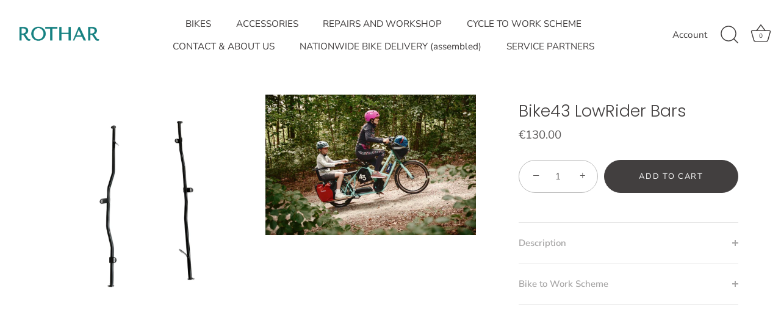

--- FILE ---
content_type: text/html; charset=utf-8
request_url: https://rothar.ie/products/bike43-lowrider-bars
body_size: 23189
content:
<!doctype html>
<html class="no-js" lang="en">
<head>
	

  <!-- Added by AUTOKETING SEO APP -->

  
  
  
  
  
  
  <!-- /Added by AUTOKETING SEO APP -->
  




  <!-- Showcase 5.0.3 -->

  <link rel="preload" href="//rothar.ie/cdn/shop/t/36/assets/styles.css?v=84831131921167452011764587560" as="style">

  <meta charset="utf-8" />
<meta name="viewport" content="width=device-width,initial-scale=1.0" />
<meta http-equiv="X-UA-Compatible" content="IE=edge">

<link rel="preconnect" href="https://cdn.shopify.com" crossorigin>
<link rel="preconnect" href="https://fonts.shopify.com" crossorigin>
<link rel="preconnect" href="https://monorail-edge.shopifysvc.com"><link rel="preload" as="font" href="//rothar.ie/cdn/fonts/nunito_sans/nunitosans_n4.0276fe080df0ca4e6a22d9cb55aed3ed5ba6b1da.woff2" type="font/woff2" crossorigin><link rel="preload" as="font" href="//rothar.ie/cdn/fonts/nunito_sans/nunitosans_n7.25d963ed46da26098ebeab731e90d8802d989fa5.woff2" type="font/woff2" crossorigin><link rel="preload" as="font" href="//rothar.ie/cdn/fonts/nunito_sans/nunitosans_i4.6e408730afac1484cf297c30b0e67c86d17fc586.woff2" type="font/woff2" crossorigin><link rel="preload" as="font" href="//rothar.ie/cdn/fonts/nunito_sans/nunitosans_i7.8c1124729eec046a321e2424b2acf328c2c12139.woff2" type="font/woff2" crossorigin><link rel="preload" as="font" href="//rothar.ie/cdn/fonts/nunito_sans/nunitosans_n4.0276fe080df0ca4e6a22d9cb55aed3ed5ba6b1da.woff2" type="font/woff2" crossorigin><link rel="preload" as="font" href="//rothar.ie/cdn/fonts/poppins/poppins_n3.05f58335c3209cce17da4f1f1ab324ebe2982441.woff2" type="font/woff2" crossorigin><link rel="preload" as="font" href="//rothar.ie/cdn/fonts/poppins/poppins_n6.aa29d4918bc243723d56b59572e18228ed0786f6.woff2" type="font/woff2" crossorigin><link rel="preload" href="//rothar.ie/cdn/shop/t/36/assets/vendor.js?v=70213052416818374661637300517" as="script">
<link rel="preload" href="//rothar.ie/cdn/shop/t/36/assets/theme.js?v=108780574436110990421637300578" as="script"><link rel="canonical" href="https://rothar.ie/products/bike43-lowrider-bars" /><meta name="description" content="Katu is the little bike for big solutions. It&#39;s the perfect utilitarian machine. An affordable and easily stored mini cargo bike!">
<link rel="preload" as="font" href="//rothar.ie/cdn/fonts/nunito_sans/nunitosans_n5.6fc0ed1feb3fc393c40619f180fc49c4d0aae0db.woff2" type="font/woff2" crossorigin><link rel="preload" as="font" href="//rothar.ie/cdn/fonts/nunito_sans/nunitosans_n6.6e9464eba570101a53130c8130a9e17a8eb55c21.woff2" type="font/woff2" crossorigin><meta name="theme-color" content="#423f3f">
  
  <meta name="google-site-verification" content="D4fy8_8JTCek-it5D9M4IB4Do9LdJa0dfTCtSvu_Kc0" /><meta property="og:site_name" content="Rothar ">
<meta property="og:url" content="https://rothar.ie/products/bike43-lowrider-bars">
<meta property="og:title" content="Bike43 LowRider Bars">
<meta property="og:type" content="product">
<meta property="og:description" content="Katu is the little bike for big solutions. It&#39;s the perfect utilitarian machine. An affordable and easily stored mini cargo bike!"><meta property="og:image" content="http://rothar.ie/cdn/shop/products/lowRider_1200x1200.jpg?v=1681227701">
  <meta property="og:image:secure_url" content="https://rothar.ie/cdn/shop/products/lowRider_1200x1200.jpg?v=1681227701">
  <meta property="og:image:width" content="1000">
  <meta property="og:image:height" content="1000"><meta property="og:price:amount" content="130.00">
  <meta property="og:price:currency" content="EUR"><meta name="twitter:card" content="summary_large_image">
<meta name="twitter:title" content="Bike43 LowRider Bars">
<meta name="twitter:description" content="Katu is the little bike for big solutions. It&#39;s the perfect utilitarian machine. An affordable and easily stored mini cargo bike!">


  <link href="//rothar.ie/cdn/shop/t/36/assets/styles.css?v=84831131921167452011764587560" rel="stylesheet" type="text/css" media="all" />

  <script>window.performance && window.performance.mark && window.performance.mark('shopify.content_for_header.start');</script><meta id="shopify-digital-wallet" name="shopify-digital-wallet" content="/20780705/digital_wallets/dialog">
<meta name="shopify-checkout-api-token" content="8e74e7dccc4ca8e9d47dddb06db153a5">
<meta id="in-context-paypal-metadata" data-shop-id="20780705" data-venmo-supported="false" data-environment="production" data-locale="en_US" data-paypal-v4="true" data-currency="EUR">
<link rel="alternate" type="application/json+oembed" href="https://rothar.ie/products/bike43-lowrider-bars.oembed">
<script async="async" src="/checkouts/internal/preloads.js?locale=en-IE"></script>
<script id="apple-pay-shop-capabilities" type="application/json">{"shopId":20780705,"countryCode":"IE","currencyCode":"EUR","merchantCapabilities":["supports3DS"],"merchantId":"gid:\/\/shopify\/Shop\/20780705","merchantName":"Rothar ","requiredBillingContactFields":["postalAddress","email"],"requiredShippingContactFields":["postalAddress","email"],"shippingType":"shipping","supportedNetworks":["visa","masterCard"],"total":{"type":"pending","label":"Rothar ","amount":"1.00"},"shopifyPaymentsEnabled":true,"supportsSubscriptions":true}</script>
<script id="shopify-features" type="application/json">{"accessToken":"8e74e7dccc4ca8e9d47dddb06db153a5","betas":["rich-media-storefront-analytics"],"domain":"rothar.ie","predictiveSearch":true,"shopId":20780705,"locale":"en"}</script>
<script>var Shopify = Shopify || {};
Shopify.shop = "rothar-bikes-and-accessories.myshopify.com";
Shopify.locale = "en";
Shopify.currency = {"active":"EUR","rate":"1.0"};
Shopify.country = "IE";
Shopify.theme = {"name":"2022 website","id":120978964522,"schema_name":"Showcase","schema_version":"5.0.3","theme_store_id":677,"role":"main"};
Shopify.theme.handle = "null";
Shopify.theme.style = {"id":null,"handle":null};
Shopify.cdnHost = "rothar.ie/cdn";
Shopify.routes = Shopify.routes || {};
Shopify.routes.root = "/";</script>
<script type="module">!function(o){(o.Shopify=o.Shopify||{}).modules=!0}(window);</script>
<script>!function(o){function n(){var o=[];function n(){o.push(Array.prototype.slice.apply(arguments))}return n.q=o,n}var t=o.Shopify=o.Shopify||{};t.loadFeatures=n(),t.autoloadFeatures=n()}(window);</script>
<script id="shop-js-analytics" type="application/json">{"pageType":"product"}</script>
<script defer="defer" async type="module" src="//rothar.ie/cdn/shopifycloud/shop-js/modules/v2/client.init-shop-cart-sync_BApSsMSl.en.esm.js"></script>
<script defer="defer" async type="module" src="//rothar.ie/cdn/shopifycloud/shop-js/modules/v2/chunk.common_CBoos6YZ.esm.js"></script>
<script type="module">
  await import("//rothar.ie/cdn/shopifycloud/shop-js/modules/v2/client.init-shop-cart-sync_BApSsMSl.en.esm.js");
await import("//rothar.ie/cdn/shopifycloud/shop-js/modules/v2/chunk.common_CBoos6YZ.esm.js");

  window.Shopify.SignInWithShop?.initShopCartSync?.({"fedCMEnabled":true,"windoidEnabled":true});

</script>
<script>(function() {
  var isLoaded = false;
  function asyncLoad() {
    if (isLoaded) return;
    isLoaded = true;
    var urls = ["https:\/\/cdn.recovermycart.com\/scripts\/keepcart\/CartJS.min.js?shop=rothar-bikes-and-accessories.myshopify.com\u0026shop=rothar-bikes-and-accessories.myshopify.com","https:\/\/d1owz8ug8bf83z.cloudfront.net\/laundry-symbols\/\/js\/pdfgenerator.js?shop=rothar-bikes-and-accessories.myshopify.com","https:\/\/cdn.shopify.com\/s\/files\/1\/2078\/0705\/t\/36\/assets\/booster_eu_cookie_20780705.js?v=1637924576\u0026shop=rothar-bikes-and-accessories.myshopify.com","\/\/cdn.shopify.com\/proxy\/d5e8759b55f5d4f31ea5fe8c0a206edd00d5f3b560efc662f2f0ad093ae8f411\/s.pandect.es\/scripts\/pandectes-core.js?shop=rothar-bikes-and-accessories.myshopify.com\u0026sp-cache-control=cHVibGljLCBtYXgtYWdlPTkwMA","https:\/\/cdn-bundler.nice-team.net\/app\/js\/bundler.js?shop=rothar-bikes-and-accessories.myshopify.com","https:\/\/storage.nfcube.com\/instafeed-d1eebe33b84c2b8ff4adb3937b61f1a3.js?shop=rothar-bikes-and-accessories.myshopify.com"];
    for (var i = 0; i < urls.length; i++) {
      var s = document.createElement('script');
      s.type = 'text/javascript';
      s.async = true;
      s.src = urls[i];
      var x = document.getElementsByTagName('script')[0];
      x.parentNode.insertBefore(s, x);
    }
  };
  if(window.attachEvent) {
    window.attachEvent('onload', asyncLoad);
  } else {
    window.addEventListener('load', asyncLoad, false);
  }
})();</script>
<script id="__st">var __st={"a":20780705,"offset":0,"reqid":"2f15acd6-b588-4a69-9f9e-ec74cb2f77b0-1768908005","pageurl":"rothar.ie\/products\/bike43-lowrider-bars","u":"bb98a40f4d6c","p":"product","rtyp":"product","rid":8361621455177};</script>
<script>window.ShopifyPaypalV4VisibilityTracking = true;</script>
<script id="captcha-bootstrap">!function(){'use strict';const t='contact',e='account',n='new_comment',o=[[t,t],['blogs',n],['comments',n],[t,'customer']],c=[[e,'customer_login'],[e,'guest_login'],[e,'recover_customer_password'],[e,'create_customer']],r=t=>t.map((([t,e])=>`form[action*='/${t}']:not([data-nocaptcha='true']) input[name='form_type'][value='${e}']`)).join(','),a=t=>()=>t?[...document.querySelectorAll(t)].map((t=>t.form)):[];function s(){const t=[...o],e=r(t);return a(e)}const i='password',u='form_key',d=['recaptcha-v3-token','g-recaptcha-response','h-captcha-response',i],f=()=>{try{return window.sessionStorage}catch{return}},m='__shopify_v',_=t=>t.elements[u];function p(t,e,n=!1){try{const o=window.sessionStorage,c=JSON.parse(o.getItem(e)),{data:r}=function(t){const{data:e,action:n}=t;return t[m]||n?{data:e,action:n}:{data:t,action:n}}(c);for(const[e,n]of Object.entries(r))t.elements[e]&&(t.elements[e].value=n);n&&o.removeItem(e)}catch(o){console.error('form repopulation failed',{error:o})}}const l='form_type',E='cptcha';function T(t){t.dataset[E]=!0}const w=window,h=w.document,L='Shopify',v='ce_forms',y='captcha';let A=!1;((t,e)=>{const n=(g='f06e6c50-85a8-45c8-87d0-21a2b65856fe',I='https://cdn.shopify.com/shopifycloud/storefront-forms-hcaptcha/ce_storefront_forms_captcha_hcaptcha.v1.5.2.iife.js',D={infoText:'Protected by hCaptcha',privacyText:'Privacy',termsText:'Terms'},(t,e,n)=>{const o=w[L][v],c=o.bindForm;if(c)return c(t,g,e,D).then(n);var r;o.q.push([[t,g,e,D],n]),r=I,A||(h.body.append(Object.assign(h.createElement('script'),{id:'captcha-provider',async:!0,src:r})),A=!0)});var g,I,D;w[L]=w[L]||{},w[L][v]=w[L][v]||{},w[L][v].q=[],w[L][y]=w[L][y]||{},w[L][y].protect=function(t,e){n(t,void 0,e),T(t)},Object.freeze(w[L][y]),function(t,e,n,w,h,L){const[v,y,A,g]=function(t,e,n){const i=e?o:[],u=t?c:[],d=[...i,...u],f=r(d),m=r(i),_=r(d.filter((([t,e])=>n.includes(e))));return[a(f),a(m),a(_),s()]}(w,h,L),I=t=>{const e=t.target;return e instanceof HTMLFormElement?e:e&&e.form},D=t=>v().includes(t);t.addEventListener('submit',(t=>{const e=I(t);if(!e)return;const n=D(e)&&!e.dataset.hcaptchaBound&&!e.dataset.recaptchaBound,o=_(e),c=g().includes(e)&&(!o||!o.value);(n||c)&&t.preventDefault(),c&&!n&&(function(t){try{if(!f())return;!function(t){const e=f();if(!e)return;const n=_(t);if(!n)return;const o=n.value;o&&e.removeItem(o)}(t);const e=Array.from(Array(32),(()=>Math.random().toString(36)[2])).join('');!function(t,e){_(t)||t.append(Object.assign(document.createElement('input'),{type:'hidden',name:u})),t.elements[u].value=e}(t,e),function(t,e){const n=f();if(!n)return;const o=[...t.querySelectorAll(`input[type='${i}']`)].map((({name:t})=>t)),c=[...d,...o],r={};for(const[a,s]of new FormData(t).entries())c.includes(a)||(r[a]=s);n.setItem(e,JSON.stringify({[m]:1,action:t.action,data:r}))}(t,e)}catch(e){console.error('failed to persist form',e)}}(e),e.submit())}));const S=(t,e)=>{t&&!t.dataset[E]&&(n(t,e.some((e=>e===t))),T(t))};for(const o of['focusin','change'])t.addEventListener(o,(t=>{const e=I(t);D(e)&&S(e,y())}));const B=e.get('form_key'),M=e.get(l),P=B&&M;t.addEventListener('DOMContentLoaded',(()=>{const t=y();if(P)for(const e of t)e.elements[l].value===M&&p(e,B);[...new Set([...A(),...v().filter((t=>'true'===t.dataset.shopifyCaptcha))])].forEach((e=>S(e,t)))}))}(h,new URLSearchParams(w.location.search),n,t,e,['guest_login'])})(!0,!0)}();</script>
<script integrity="sha256-4kQ18oKyAcykRKYeNunJcIwy7WH5gtpwJnB7kiuLZ1E=" data-source-attribution="shopify.loadfeatures" defer="defer" src="//rothar.ie/cdn/shopifycloud/storefront/assets/storefront/load_feature-a0a9edcb.js" crossorigin="anonymous"></script>
<script data-source-attribution="shopify.dynamic_checkout.dynamic.init">var Shopify=Shopify||{};Shopify.PaymentButton=Shopify.PaymentButton||{isStorefrontPortableWallets:!0,init:function(){window.Shopify.PaymentButton.init=function(){};var t=document.createElement("script");t.src="https://rothar.ie/cdn/shopifycloud/portable-wallets/latest/portable-wallets.en.js",t.type="module",document.head.appendChild(t)}};
</script>
<script data-source-attribution="shopify.dynamic_checkout.buyer_consent">
  function portableWalletsHideBuyerConsent(e){var t=document.getElementById("shopify-buyer-consent"),n=document.getElementById("shopify-subscription-policy-button");t&&n&&(t.classList.add("hidden"),t.setAttribute("aria-hidden","true"),n.removeEventListener("click",e))}function portableWalletsShowBuyerConsent(e){var t=document.getElementById("shopify-buyer-consent"),n=document.getElementById("shopify-subscription-policy-button");t&&n&&(t.classList.remove("hidden"),t.removeAttribute("aria-hidden"),n.addEventListener("click",e))}window.Shopify?.PaymentButton&&(window.Shopify.PaymentButton.hideBuyerConsent=portableWalletsHideBuyerConsent,window.Shopify.PaymentButton.showBuyerConsent=portableWalletsShowBuyerConsent);
</script>
<script data-source-attribution="shopify.dynamic_checkout.cart.bootstrap">document.addEventListener("DOMContentLoaded",(function(){function t(){return document.querySelector("shopify-accelerated-checkout-cart, shopify-accelerated-checkout")}if(t())Shopify.PaymentButton.init();else{new MutationObserver((function(e,n){t()&&(Shopify.PaymentButton.init(),n.disconnect())})).observe(document.body,{childList:!0,subtree:!0})}}));
</script>
<link id="shopify-accelerated-checkout-styles" rel="stylesheet" media="screen" href="https://rothar.ie/cdn/shopifycloud/portable-wallets/latest/accelerated-checkout-backwards-compat.css" crossorigin="anonymous">
<style id="shopify-accelerated-checkout-cart">
        #shopify-buyer-consent {
  margin-top: 1em;
  display: inline-block;
  width: 100%;
}

#shopify-buyer-consent.hidden {
  display: none;
}

#shopify-subscription-policy-button {
  background: none;
  border: none;
  padding: 0;
  text-decoration: underline;
  font-size: inherit;
  cursor: pointer;
}

#shopify-subscription-policy-button::before {
  box-shadow: none;
}

      </style>

<script>window.performance && window.performance.mark && window.performance.mark('shopify.content_for_header.end');</script> 
 <script src="//rothar.ie/cdn/shop/t/36/assets/servicify-asset.js?v=91877444645881521031642612468" type="text/javascript"></script>

  <script>
    document.documentElement.className = document.documentElement.className.replace('no-js', 'js');
    window.theme = window.theme || {};
    theme.money_format = "€{{amount}}";
    theme.money_container = '.theme-money';
    theme.strings = {
      previous: "Previous",
      next: "Next",
      close: "Close",
      addressError: "Error looking up that address",
      addressNoResults: "No results for that address",
      addressQueryLimit: "You have exceeded the Google API usage limit. Consider upgrading to a \u003ca href=\"https:\/\/developers.google.com\/maps\/premium\/usage-limits\"\u003ePremium Plan\u003c\/a\u003e.",
      authError: "There was a problem authenticating your Google Maps API Key.",
      back: "Back",
      cartConfirmation: "You must agree to the terms and conditions before continuing.",
      loadMore: "Load more",
      infiniteScrollNoMore: "No more results",
      priceNonExistent: "",
      buttonDefault: "Add to cart",
      buttonNoStock: " Email us for availability",
      buttonNoVariant: "",
      variantNoStock: " ",
      unitPriceSeparator: " \/ ",
      colorBoxPrevious: "Previous",
      colorBoxNext: "Next",
      colorBoxClose: "Close",
      navigateHome: "Home",
      productAddingToCart: "Adding",
      productAddedToCart: "Added to cart",
      popupWasAdded: "was added to your cart",
      popupCheckout: "Checkout",
      popupContinueShopping: "Continue shopping",
      onlyXLeft: "[[ quantity ]] in stock",
      priceSoldOut: "",
      loading: "Loading...",
      viewCart: "View cart",
      page: "Page {{ page }}",
      imageSlider: "Image slider",
      clearAll: "Clear all"
    };
    theme.routes = {
      root_url: '/',
      cart_url: '/cart',
      cart_add_url: '/cart/add',
      checkout: '/checkout'
    };
    theme.settings = {
      productImageParallax: true,
      animationEnabledDesktop: true,
      animationEnabledMobile: false
    };

    theme.checkViewportFillers = function(){
      var toggleState = false;
      var elPageContent = document.getElementById('page-content');
      if(elPageContent) {
        var elOverlapSection = elPageContent.querySelector('.header-overlap-section');
        if (elOverlapSection) {
          var padding = parseInt(getComputedStyle(elPageContent).getPropertyValue('padding-top'));
          toggleState = ((Math.round(elOverlapSection.offsetTop) - padding) === 0);
        }
      }
      if(toggleState) {
        document.getElementsByTagName('body')[0].classList.add('header-section-overlap');
      } else {
        document.getElementsByTagName('body')[0].classList.remove('header-section-overlap');
      }
    };

    theme.assessAltLogo = function(){
      var elsOverlappers = document.querySelectorAll('.needs-alt-logo');
      var useAltLogo = false;
      if(elsOverlappers.length) {
        var elSiteControl = document.querySelector('#site-control');
        var elSiteControlInner = document.querySelector('#site-control .site-control__inner');
        var headerMid = elSiteControlInner.offsetTop + elSiteControl.offsetTop + elSiteControlInner.offsetHeight / 2;
        Array.prototype.forEach.call(elsOverlappers, function(el, i){
          var thisTop = el.getBoundingClientRect().top;
          var thisBottom = thisTop + el.offsetHeight;
          if(headerMid > thisTop && headerMid < thisBottom) {
            useAltLogo = true;
            return false;
          }
        });
      }
      if(useAltLogo) {
        document.getElementsByTagName('body')[0].classList.add('use-alt-logo');
      } else {
        document.getElementsByTagName('body')[0].classList.remove('use-alt-logo');
      }
    };
  </script>


	

  <!-- Added by AUTOKETING SEO APP END HEAD -->

  <!-- /Added by AUTOKETING SEO APP END HEAD -->
  



<script src="https://cdn.shopify.com/extensions/8d2c31d3-a828-4daf-820f-80b7f8e01c39/nova-eu-cookie-bar-gdpr-4/assets/nova-cookie-app-embed.js" type="text/javascript" defer="defer"></script>
<link href="https://cdn.shopify.com/extensions/8d2c31d3-a828-4daf-820f-80b7f8e01c39/nova-eu-cookie-bar-gdpr-4/assets/nova-cookie.css" rel="stylesheet" type="text/css" media="all">
<link href="https://monorail-edge.shopifysvc.com" rel="dns-prefetch">
<script>(function(){if ("sendBeacon" in navigator && "performance" in window) {try {var session_token_from_headers = performance.getEntriesByType('navigation')[0].serverTiming.find(x => x.name == '_s').description;} catch {var session_token_from_headers = undefined;}var session_cookie_matches = document.cookie.match(/_shopify_s=([^;]*)/);var session_token_from_cookie = session_cookie_matches && session_cookie_matches.length === 2 ? session_cookie_matches[1] : "";var session_token = session_token_from_headers || session_token_from_cookie || "";function handle_abandonment_event(e) {var entries = performance.getEntries().filter(function(entry) {return /monorail-edge.shopifysvc.com/.test(entry.name);});if (!window.abandonment_tracked && entries.length === 0) {window.abandonment_tracked = true;var currentMs = Date.now();var navigation_start = performance.timing.navigationStart;var payload = {shop_id: 20780705,url: window.location.href,navigation_start,duration: currentMs - navigation_start,session_token,page_type: "product"};window.navigator.sendBeacon("https://monorail-edge.shopifysvc.com/v1/produce", JSON.stringify({schema_id: "online_store_buyer_site_abandonment/1.1",payload: payload,metadata: {event_created_at_ms: currentMs,event_sent_at_ms: currentMs}}));}}window.addEventListener('pagehide', handle_abandonment_event);}}());</script>
<script id="web-pixels-manager-setup">(function e(e,d,r,n,o){if(void 0===o&&(o={}),!Boolean(null===(a=null===(i=window.Shopify)||void 0===i?void 0:i.analytics)||void 0===a?void 0:a.replayQueue)){var i,a;window.Shopify=window.Shopify||{};var t=window.Shopify;t.analytics=t.analytics||{};var s=t.analytics;s.replayQueue=[],s.publish=function(e,d,r){return s.replayQueue.push([e,d,r]),!0};try{self.performance.mark("wpm:start")}catch(e){}var l=function(){var e={modern:/Edge?\/(1{2}[4-9]|1[2-9]\d|[2-9]\d{2}|\d{4,})\.\d+(\.\d+|)|Firefox\/(1{2}[4-9]|1[2-9]\d|[2-9]\d{2}|\d{4,})\.\d+(\.\d+|)|Chrom(ium|e)\/(9{2}|\d{3,})\.\d+(\.\d+|)|(Maci|X1{2}).+ Version\/(15\.\d+|(1[6-9]|[2-9]\d|\d{3,})\.\d+)([,.]\d+|)( \(\w+\)|)( Mobile\/\w+|) Safari\/|Chrome.+OPR\/(9{2}|\d{3,})\.\d+\.\d+|(CPU[ +]OS|iPhone[ +]OS|CPU[ +]iPhone|CPU IPhone OS|CPU iPad OS)[ +]+(15[._]\d+|(1[6-9]|[2-9]\d|\d{3,})[._]\d+)([._]\d+|)|Android:?[ /-](13[3-9]|1[4-9]\d|[2-9]\d{2}|\d{4,})(\.\d+|)(\.\d+|)|Android.+Firefox\/(13[5-9]|1[4-9]\d|[2-9]\d{2}|\d{4,})\.\d+(\.\d+|)|Android.+Chrom(ium|e)\/(13[3-9]|1[4-9]\d|[2-9]\d{2}|\d{4,})\.\d+(\.\d+|)|SamsungBrowser\/([2-9]\d|\d{3,})\.\d+/,legacy:/Edge?\/(1[6-9]|[2-9]\d|\d{3,})\.\d+(\.\d+|)|Firefox\/(5[4-9]|[6-9]\d|\d{3,})\.\d+(\.\d+|)|Chrom(ium|e)\/(5[1-9]|[6-9]\d|\d{3,})\.\d+(\.\d+|)([\d.]+$|.*Safari\/(?![\d.]+ Edge\/[\d.]+$))|(Maci|X1{2}).+ Version\/(10\.\d+|(1[1-9]|[2-9]\d|\d{3,})\.\d+)([,.]\d+|)( \(\w+\)|)( Mobile\/\w+|) Safari\/|Chrome.+OPR\/(3[89]|[4-9]\d|\d{3,})\.\d+\.\d+|(CPU[ +]OS|iPhone[ +]OS|CPU[ +]iPhone|CPU IPhone OS|CPU iPad OS)[ +]+(10[._]\d+|(1[1-9]|[2-9]\d|\d{3,})[._]\d+)([._]\d+|)|Android:?[ /-](13[3-9]|1[4-9]\d|[2-9]\d{2}|\d{4,})(\.\d+|)(\.\d+|)|Mobile Safari.+OPR\/([89]\d|\d{3,})\.\d+\.\d+|Android.+Firefox\/(13[5-9]|1[4-9]\d|[2-9]\d{2}|\d{4,})\.\d+(\.\d+|)|Android.+Chrom(ium|e)\/(13[3-9]|1[4-9]\d|[2-9]\d{2}|\d{4,})\.\d+(\.\d+|)|Android.+(UC? ?Browser|UCWEB|U3)[ /]?(15\.([5-9]|\d{2,})|(1[6-9]|[2-9]\d|\d{3,})\.\d+)\.\d+|SamsungBrowser\/(5\.\d+|([6-9]|\d{2,})\.\d+)|Android.+MQ{2}Browser\/(14(\.(9|\d{2,})|)|(1[5-9]|[2-9]\d|\d{3,})(\.\d+|))(\.\d+|)|K[Aa][Ii]OS\/(3\.\d+|([4-9]|\d{2,})\.\d+)(\.\d+|)/},d=e.modern,r=e.legacy,n=navigator.userAgent;return n.match(d)?"modern":n.match(r)?"legacy":"unknown"}(),u="modern"===l?"modern":"legacy",c=(null!=n?n:{modern:"",legacy:""})[u],f=function(e){return[e.baseUrl,"/wpm","/b",e.hashVersion,"modern"===e.buildTarget?"m":"l",".js"].join("")}({baseUrl:d,hashVersion:r,buildTarget:u}),m=function(e){var d=e.version,r=e.bundleTarget,n=e.surface,o=e.pageUrl,i=e.monorailEndpoint;return{emit:function(e){var a=e.status,t=e.errorMsg,s=(new Date).getTime(),l=JSON.stringify({metadata:{event_sent_at_ms:s},events:[{schema_id:"web_pixels_manager_load/3.1",payload:{version:d,bundle_target:r,page_url:o,status:a,surface:n,error_msg:t},metadata:{event_created_at_ms:s}}]});if(!i)return console&&console.warn&&console.warn("[Web Pixels Manager] No Monorail endpoint provided, skipping logging."),!1;try{return self.navigator.sendBeacon.bind(self.navigator)(i,l)}catch(e){}var u=new XMLHttpRequest;try{return u.open("POST",i,!0),u.setRequestHeader("Content-Type","text/plain"),u.send(l),!0}catch(e){return console&&console.warn&&console.warn("[Web Pixels Manager] Got an unhandled error while logging to Monorail."),!1}}}}({version:r,bundleTarget:l,surface:e.surface,pageUrl:self.location.href,monorailEndpoint:e.monorailEndpoint});try{o.browserTarget=l,function(e){var d=e.src,r=e.async,n=void 0===r||r,o=e.onload,i=e.onerror,a=e.sri,t=e.scriptDataAttributes,s=void 0===t?{}:t,l=document.createElement("script"),u=document.querySelector("head"),c=document.querySelector("body");if(l.async=n,l.src=d,a&&(l.integrity=a,l.crossOrigin="anonymous"),s)for(var f in s)if(Object.prototype.hasOwnProperty.call(s,f))try{l.dataset[f]=s[f]}catch(e){}if(o&&l.addEventListener("load",o),i&&l.addEventListener("error",i),u)u.appendChild(l);else{if(!c)throw new Error("Did not find a head or body element to append the script");c.appendChild(l)}}({src:f,async:!0,onload:function(){if(!function(){var e,d;return Boolean(null===(d=null===(e=window.Shopify)||void 0===e?void 0:e.analytics)||void 0===d?void 0:d.initialized)}()){var d=window.webPixelsManager.init(e)||void 0;if(d){var r=window.Shopify.analytics;r.replayQueue.forEach((function(e){var r=e[0],n=e[1],o=e[2];d.publishCustomEvent(r,n,o)})),r.replayQueue=[],r.publish=d.publishCustomEvent,r.visitor=d.visitor,r.initialized=!0}}},onerror:function(){return m.emit({status:"failed",errorMsg:"".concat(f," has failed to load")})},sri:function(e){var d=/^sha384-[A-Za-z0-9+/=]+$/;return"string"==typeof e&&d.test(e)}(c)?c:"",scriptDataAttributes:o}),m.emit({status:"loading"})}catch(e){m.emit({status:"failed",errorMsg:(null==e?void 0:e.message)||"Unknown error"})}}})({shopId: 20780705,storefrontBaseUrl: "https://rothar.ie",extensionsBaseUrl: "https://extensions.shopifycdn.com/cdn/shopifycloud/web-pixels-manager",monorailEndpoint: "https://monorail-edge.shopifysvc.com/unstable/produce_batch",surface: "storefront-renderer",enabledBetaFlags: ["2dca8a86"],webPixelsConfigList: [{"id":"174326089","eventPayloadVersion":"v1","runtimeContext":"LAX","scriptVersion":"1","type":"CUSTOM","privacyPurposes":["ANALYTICS"],"name":"Google Analytics tag (migrated)"},{"id":"shopify-app-pixel","configuration":"{}","eventPayloadVersion":"v1","runtimeContext":"STRICT","scriptVersion":"0450","apiClientId":"shopify-pixel","type":"APP","privacyPurposes":["ANALYTICS","MARKETING"]},{"id":"shopify-custom-pixel","eventPayloadVersion":"v1","runtimeContext":"LAX","scriptVersion":"0450","apiClientId":"shopify-pixel","type":"CUSTOM","privacyPurposes":["ANALYTICS","MARKETING"]}],isMerchantRequest: false,initData: {"shop":{"name":"Rothar ","paymentSettings":{"currencyCode":"EUR"},"myshopifyDomain":"rothar-bikes-and-accessories.myshopify.com","countryCode":"IE","storefrontUrl":"https:\/\/rothar.ie"},"customer":null,"cart":null,"checkout":null,"productVariants":[{"price":{"amount":130.0,"currencyCode":"EUR"},"product":{"title":"Bike43 LowRider Bars","vendor":"Rothar bikes and accessories","id":"8361621455177","untranslatedTitle":"Bike43 LowRider Bars","url":"\/products\/bike43-lowrider-bars","type":"Bicycles"},"id":"46486621815113","image":{"src":"\/\/rothar.ie\/cdn\/shop\/products\/lowRider.jpg?v=1681227701"},"sku":"","title":"Default Title","untranslatedTitle":"Default Title"}],"purchasingCompany":null},},"https://rothar.ie/cdn","fcfee988w5aeb613cpc8e4bc33m6693e112",{"modern":"","legacy":""},{"shopId":"20780705","storefrontBaseUrl":"https:\/\/rothar.ie","extensionBaseUrl":"https:\/\/extensions.shopifycdn.com\/cdn\/shopifycloud\/web-pixels-manager","surface":"storefront-renderer","enabledBetaFlags":"[\"2dca8a86\"]","isMerchantRequest":"false","hashVersion":"fcfee988w5aeb613cpc8e4bc33m6693e112","publish":"custom","events":"[[\"page_viewed\",{}],[\"product_viewed\",{\"productVariant\":{\"price\":{\"amount\":130.0,\"currencyCode\":\"EUR\"},\"product\":{\"title\":\"Bike43 LowRider Bars\",\"vendor\":\"Rothar bikes and accessories\",\"id\":\"8361621455177\",\"untranslatedTitle\":\"Bike43 LowRider Bars\",\"url\":\"\/products\/bike43-lowrider-bars\",\"type\":\"Bicycles\"},\"id\":\"46486621815113\",\"image\":{\"src\":\"\/\/rothar.ie\/cdn\/shop\/products\/lowRider.jpg?v=1681227701\"},\"sku\":\"\",\"title\":\"Default Title\",\"untranslatedTitle\":\"Default Title\"}}]]"});</script><script>
  window.ShopifyAnalytics = window.ShopifyAnalytics || {};
  window.ShopifyAnalytics.meta = window.ShopifyAnalytics.meta || {};
  window.ShopifyAnalytics.meta.currency = 'EUR';
  var meta = {"product":{"id":8361621455177,"gid":"gid:\/\/shopify\/Product\/8361621455177","vendor":"Rothar bikes and accessories","type":"Bicycles","handle":"bike43-lowrider-bars","variants":[{"id":46486621815113,"price":13000,"name":"Bike43 LowRider Bars","public_title":null,"sku":""}],"remote":false},"page":{"pageType":"product","resourceType":"product","resourceId":8361621455177,"requestId":"2f15acd6-b588-4a69-9f9e-ec74cb2f77b0-1768908005"}};
  for (var attr in meta) {
    window.ShopifyAnalytics.meta[attr] = meta[attr];
  }
</script>
<script class="analytics">
  (function () {
    var customDocumentWrite = function(content) {
      var jquery = null;

      if (window.jQuery) {
        jquery = window.jQuery;
      } else if (window.Checkout && window.Checkout.$) {
        jquery = window.Checkout.$;
      }

      if (jquery) {
        jquery('body').append(content);
      }
    };

    var hasLoggedConversion = function(token) {
      if (token) {
        return document.cookie.indexOf('loggedConversion=' + token) !== -1;
      }
      return false;
    }

    var setCookieIfConversion = function(token) {
      if (token) {
        var twoMonthsFromNow = new Date(Date.now());
        twoMonthsFromNow.setMonth(twoMonthsFromNow.getMonth() + 2);

        document.cookie = 'loggedConversion=' + token + '; expires=' + twoMonthsFromNow;
      }
    }

    var trekkie = window.ShopifyAnalytics.lib = window.trekkie = window.trekkie || [];
    if (trekkie.integrations) {
      return;
    }
    trekkie.methods = [
      'identify',
      'page',
      'ready',
      'track',
      'trackForm',
      'trackLink'
    ];
    trekkie.factory = function(method) {
      return function() {
        var args = Array.prototype.slice.call(arguments);
        args.unshift(method);
        trekkie.push(args);
        return trekkie;
      };
    };
    for (var i = 0; i < trekkie.methods.length; i++) {
      var key = trekkie.methods[i];
      trekkie[key] = trekkie.factory(key);
    }
    trekkie.load = function(config) {
      trekkie.config = config || {};
      trekkie.config.initialDocumentCookie = document.cookie;
      var first = document.getElementsByTagName('script')[0];
      var script = document.createElement('script');
      script.type = 'text/javascript';
      script.onerror = function(e) {
        var scriptFallback = document.createElement('script');
        scriptFallback.type = 'text/javascript';
        scriptFallback.onerror = function(error) {
                var Monorail = {
      produce: function produce(monorailDomain, schemaId, payload) {
        var currentMs = new Date().getTime();
        var event = {
          schema_id: schemaId,
          payload: payload,
          metadata: {
            event_created_at_ms: currentMs,
            event_sent_at_ms: currentMs
          }
        };
        return Monorail.sendRequest("https://" + monorailDomain + "/v1/produce", JSON.stringify(event));
      },
      sendRequest: function sendRequest(endpointUrl, payload) {
        // Try the sendBeacon API
        if (window && window.navigator && typeof window.navigator.sendBeacon === 'function' && typeof window.Blob === 'function' && !Monorail.isIos12()) {
          var blobData = new window.Blob([payload], {
            type: 'text/plain'
          });

          if (window.navigator.sendBeacon(endpointUrl, blobData)) {
            return true;
          } // sendBeacon was not successful

        } // XHR beacon

        var xhr = new XMLHttpRequest();

        try {
          xhr.open('POST', endpointUrl);
          xhr.setRequestHeader('Content-Type', 'text/plain');
          xhr.send(payload);
        } catch (e) {
          console.log(e);
        }

        return false;
      },
      isIos12: function isIos12() {
        return window.navigator.userAgent.lastIndexOf('iPhone; CPU iPhone OS 12_') !== -1 || window.navigator.userAgent.lastIndexOf('iPad; CPU OS 12_') !== -1;
      }
    };
    Monorail.produce('monorail-edge.shopifysvc.com',
      'trekkie_storefront_load_errors/1.1',
      {shop_id: 20780705,
      theme_id: 120978964522,
      app_name: "storefront",
      context_url: window.location.href,
      source_url: "//rothar.ie/cdn/s/trekkie.storefront.cd680fe47e6c39ca5d5df5f0a32d569bc48c0f27.min.js"});

        };
        scriptFallback.async = true;
        scriptFallback.src = '//rothar.ie/cdn/s/trekkie.storefront.cd680fe47e6c39ca5d5df5f0a32d569bc48c0f27.min.js';
        first.parentNode.insertBefore(scriptFallback, first);
      };
      script.async = true;
      script.src = '//rothar.ie/cdn/s/trekkie.storefront.cd680fe47e6c39ca5d5df5f0a32d569bc48c0f27.min.js';
      first.parentNode.insertBefore(script, first);
    };
    trekkie.load(
      {"Trekkie":{"appName":"storefront","development":false,"defaultAttributes":{"shopId":20780705,"isMerchantRequest":null,"themeId":120978964522,"themeCityHash":"1159367488600140994","contentLanguage":"en","currency":"EUR","eventMetadataId":"1493359c-fb60-40bb-a581-8569de9343b4"},"isServerSideCookieWritingEnabled":true,"monorailRegion":"shop_domain","enabledBetaFlags":["65f19447"]},"Session Attribution":{},"S2S":{"facebookCapiEnabled":false,"source":"trekkie-storefront-renderer","apiClientId":580111}}
    );

    var loaded = false;
    trekkie.ready(function() {
      if (loaded) return;
      loaded = true;

      window.ShopifyAnalytics.lib = window.trekkie;

      var originalDocumentWrite = document.write;
      document.write = customDocumentWrite;
      try { window.ShopifyAnalytics.merchantGoogleAnalytics.call(this); } catch(error) {};
      document.write = originalDocumentWrite;

      window.ShopifyAnalytics.lib.page(null,{"pageType":"product","resourceType":"product","resourceId":8361621455177,"requestId":"2f15acd6-b588-4a69-9f9e-ec74cb2f77b0-1768908005","shopifyEmitted":true});

      var match = window.location.pathname.match(/checkouts\/(.+)\/(thank_you|post_purchase)/)
      var token = match? match[1]: undefined;
      if (!hasLoggedConversion(token)) {
        setCookieIfConversion(token);
        window.ShopifyAnalytics.lib.track("Viewed Product",{"currency":"EUR","variantId":46486621815113,"productId":8361621455177,"productGid":"gid:\/\/shopify\/Product\/8361621455177","name":"Bike43 LowRider Bars","price":"130.00","sku":"","brand":"Rothar bikes and accessories","variant":null,"category":"Bicycles","nonInteraction":true,"remote":false},undefined,undefined,{"shopifyEmitted":true});
      window.ShopifyAnalytics.lib.track("monorail:\/\/trekkie_storefront_viewed_product\/1.1",{"currency":"EUR","variantId":46486621815113,"productId":8361621455177,"productGid":"gid:\/\/shopify\/Product\/8361621455177","name":"Bike43 LowRider Bars","price":"130.00","sku":"","brand":"Rothar bikes and accessories","variant":null,"category":"Bicycles","nonInteraction":true,"remote":false,"referer":"https:\/\/rothar.ie\/products\/bike43-lowrider-bars"});
      }
    });


        var eventsListenerScript = document.createElement('script');
        eventsListenerScript.async = true;
        eventsListenerScript.src = "//rothar.ie/cdn/shopifycloud/storefront/assets/shop_events_listener-3da45d37.js";
        document.getElementsByTagName('head')[0].appendChild(eventsListenerScript);

})();</script>
  <script>
  if (!window.ga || (window.ga && typeof window.ga !== 'function')) {
    window.ga = function ga() {
      (window.ga.q = window.ga.q || []).push(arguments);
      if (window.Shopify && window.Shopify.analytics && typeof window.Shopify.analytics.publish === 'function') {
        window.Shopify.analytics.publish("ga_stub_called", {}, {sendTo: "google_osp_migration"});
      }
      console.error("Shopify's Google Analytics stub called with:", Array.from(arguments), "\nSee https://help.shopify.com/manual/promoting-marketing/pixels/pixel-migration#google for more information.");
    };
    if (window.Shopify && window.Shopify.analytics && typeof window.Shopify.analytics.publish === 'function') {
      window.Shopify.analytics.publish("ga_stub_initialized", {}, {sendTo: "google_osp_migration"});
    }
  }
</script>
<script
  defer
  src="https://rothar.ie/cdn/shopifycloud/perf-kit/shopify-perf-kit-3.0.4.min.js"
  data-application="storefront-renderer"
  data-shop-id="20780705"
  data-render-region="gcp-us-east1"
  data-page-type="product"
  data-theme-instance-id="120978964522"
  data-theme-name="Showcase"
  data-theme-version="5.0.3"
  data-monorail-region="shop_domain"
  data-resource-timing-sampling-rate="10"
  data-shs="true"
  data-shs-beacon="true"
  data-shs-export-with-fetch="true"
  data-shs-logs-sample-rate="1"
  data-shs-beacon-endpoint="https://rothar.ie/api/collect"
></script>
</head>

<body id="page-bike43-lowrider-bars" class="page-bike43-lowrider-bars template-product">
  

  
    <script>
      if ('IntersectionObserver' in window) {
        document.body.classList.add("cc-animate-enabled");
      }
    </script>
  

  <a class="skip-link visually-hidden" href="#page-content">Skip to content</a>

  <div id="shopify-section-header" class="shopify-section"><style type="text/css">
  
    .logo img { width: 150px; }
    @media(min-width:768px){
    .logo img { width: 155px; }
    }
  

  .cc-announcement {
    
      font-size: 16px;
    
  }

  @media (min-width: 768px) {
    .cc-announcement {
      font-size: 20px;
    }
  }
</style>


<form action="/cart" method="post" id="cc-checkout-form">
</form>


  

  
<div data-section-type="header" itemscope itemtype="http://schema.org/Organization">
    <div id="site-control" class="site-control inline icons
      nav-inline-desktop
      
      fixed
      
      
      alt-logo-when-active
      
      "
      data-cc-animate
      data-opacity="transparent"
      data-positioning="sticky"
    >
      

      <div class="links site-control__inner">
        <a class="menu" href="#page-menu" aria-controls="page-menu" data-modal-nav-toggle aria-label="Menu">
          <span class="icon-menu">
  <span class="icon-menu__bar icon-menu__bar-1"></span>
  <span class="icon-menu__bar icon-menu__bar-2"></span>
  <span class="icon-menu__bar icon-menu__bar-3"></span>
</span>

          <span class="text-link">Menu</span>
        </a>

        
  <a data-cc-animate-click data-cc-animate class="logo logo--has-alt-logo" href="/"
     itemprop="url">

    

    <meta itemprop="name" content="Rothar ">
    
      
      
      <img src="//rothar.ie/cdn/shop/files/output-onlinepngtools_3_00912bea-afc5-443b-9060-ef0527985ffb_500x.png?v=1634829427" alt="Rothar " itemprop="logo"
           width="1928" height="666"/>

      
      <span class="alt-logo">
        <img src="//rothar.ie/cdn/shop/files/output-onlinepngtools_3_00912bea-afc5-443b-9060-ef0527985ffb_500x.png?v=1634829427" alt="Rothar " itemprop="logo"
             width="1928" height="666"/>
      </span>
      
    

    
  </a>
  

        
      <div class="site-control__inline-links">
        <div class="nav-row multi-level-nav reveal-on-hover" role="navigation" aria-label="Primary navigation">
          <div class="tier-1">
            <ul>
              
<li class=" contains-children">
                  <a  href="/collections/bikes" class=" has-children" aria-haspopup="true">
                    BIKES
                  </a>

                  

                    
                    
                      
                      
                      
                        
                        
                        

                    <ul 
                        class="nav-rows"
                      >

                      
                        <li class="">
                          <a data-cc-animate-click href="/collections/cargo-bikes-families" class="" >
                            CARGO BIKES (KID TRANSPORTATION)

                            
                          </a>

                          
                        </li>
                      
                        <li class="">
                          <a data-cc-animate-click href="/collections/cargo-bikes-teenager-adult-transportation" class="" >
                            CARGO BIKES (TEENAGER / ADULT TRANSPORTATION)

                            
                          </a>

                          
                        </li>
                      
                        <li class="">
                          <a data-cc-animate-click href="/collections/cargo-bikes-pet-transportation" class="" >
                            CARGO BIKES (PET TRANSPORTATION) 

                            
                          </a>

                          
                        </li>
                      
                        <li class="">
                          <a data-cc-animate-click href="/collections/cargo-bikes-businesses" class="" >
                            CARGO BIKES Front Loader (+ business Longtail))

                            
                          </a>

                          
                        </li>
                      
                        <li class="">
                          <a data-cc-animate-click href="/collections/frontpage" class="" >
                            CUSTOM BUILT & FOLDING BIKES

                            
                          </a>

                          
                        </li>
                      

                      
                        
                        
                        
                          
<li class="nav-ctas__cta">

<a data-cc-animate-click class="inner image-overlay image-overlay--bg-full" href="/pages/delivery-and-pick-up">
    <div class="rimage-outer-wrapper rimage-background lazyload--manual fade-in"
         style="background-position: center center"
         data-bgset="//rothar.ie/cdn/shop/files/Screenshot2023-08-18at17.34.50_180x.png?v=1692376586 180w 146h,
  //rothar.ie/cdn/shop/files/Screenshot2023-08-18at17.34.50_360x.png?v=1692376586 360w 292h,
  //rothar.ie/cdn/shop/files/Screenshot2023-08-18at17.34.50_540x.png?v=1692376586 540w 438h,
  //rothar.ie/cdn/shop/files/Screenshot2023-08-18at17.34.50_720x.png?v=1692376586 720w 583h,
  //rothar.ie/cdn/shop/files/Screenshot2023-08-18at17.34.50_900x.png?v=1692376586 900w 729h,
  //rothar.ie/cdn/shop/files/Screenshot2023-08-18at17.34.50_1080x.png?v=1692376586 1080w 875h,
  //rothar.ie/cdn/shop/files/Screenshot2023-08-18at17.34.50_1296x.png?v=1692376586 1296w 1050h,
  
  
  
  
  
  
  
  
  
  
  
  //rothar.ie/cdn/shop/files/Screenshot2023-08-18at17.34.50.png?v=1692376586 1318w 1068h"
         data-sizes="auto"
         data-parent-fit="cover">
      <noscript>
        <div class="rimage-wrapper" style="padding-top:81.03186646433991%">
          <img src="//rothar.ie/cdn/shop/files/Screenshot2023-08-18at17.34.50_1024x1024.png?v=1692376586" alt="" class="rimage__image">
        </div>
      </noscript>
    </div>
  

  <div class="overlay-type overlay position--hcenter position--vcenter">
    <div class="inner">
      <div>
        <div class="overlay__content">
<div class="rte line-2">
              <p>Nationwide fully assembled bike delivery</p>
            </div><div class="line-3">
              <span class="button no-hover">More info</span>
            </div></div>
      </div>
    </div>
  </div></a>
</li>




                        
                      
                        
                        
                        
                      
                    </ul>
                  
                </li>
              
<li class=" contains-children">
                  <a  href="/collections" class=" has-children" aria-haspopup="true">
                    ACCESSORIES
                  </a>

                  

                    
                    
                      
                      
                      
                    
                      
                      
                      
                        
                        
                        

                    <ul 
                        class="nav-rows"
                      >

                      
                        <li class="">
                          <a data-cc-animate-click href="/collections/bags-baskets-and-crates" class="" >
                            BAGS, BASKETS AND CRATES

                            
                          </a>

                          
                        </li>
                      
                        <li class="">
                          <a data-cc-animate-click href="/collections/bells" class="" >
                            BELLS

                            
                          </a>

                          
                        </li>
                      
                        <li class=" contains-children">
                          <a  href="/collections/cargo-bikes-add-ons" class="has-children column-title" aria-haspopup="true">
                            CARGO BIKE ADD ONS

                            
                              <span class="arr arr--small"><svg xmlns="http://www.w3.org/2000/svg" viewBox="0 0 24 24">
  <path d="M0-.25H24v24H0Z" transform="translate(0 0.25)" style="fill:none"/>
  <polyline points="10 17.83 15.4 12.43 10 7.03"
            style="fill:none;stroke:currentColor;stroke-linecap:round;stroke-miterlimit:8;stroke-width:2px"/>
</svg>
</span>
                            
                          </a>

                          
                            <ul>
                              
                                <li class="">
                                  <a data-cc-animate-click href="/collections/achielle">ACHIELLE</a>
                                </li>
                              
                                <li class="">
                                  <a data-cc-animate-click href="/collections/bike-43">BIKE43</a>
                                </li>
                              
                                <li class="">
                                  <a data-cc-animate-click href="/collections/tern">TERN</a>
                                </li>
                              
                                <li class="">
                                  <a data-cc-animate-click href="/collections/vello">VELLO</a>
                                </li>
                              
                                <li class="">
                                  <a data-cc-animate-click href="/collections/veloe">VELOE</a>
                                </li>
                              
                                <li class="">
                                  <a data-cc-animate-click href="/collections/yuba">YUBA</a>
                                </li>
                              
                            </ul>
                          
                        </li>
                      
                        <li class="">
                          <a data-cc-animate-click href="/collections/childseats" class="" >
                            CHILDSEATS

                            
                          </a>

                          
                        </li>
                      
                        <li class="">
                          <a data-cc-animate-click href="/collections/covers" class="" >
                            COVERS

                            
                          </a>

                          
                        </li>
                      
                        <li class="">
                          <a data-cc-animate-click href="/collections/gifts" class="" >
                            GIFTS

                            
                          </a>

                          
                        </li>
                      
                        <li class="">
                          <a data-cc-animate-click href="/collections/helmets" class="" >
                            HELMETS

                            
                          </a>

                          
                        </li>
                      
                        <li class="">
                          <a data-cc-animate-click href="/collections/lights" class="" >
                            LIGHTS

                            
                          </a>

                          
                        </li>
                      
                        <li class="">
                          <a data-cc-animate-click href="/collections/locks" class="" >
                            LOCKS & SECURITY

                            
                          </a>

                          
                        </li>
                      
                        <li class="">
                          <a data-cc-animate-click href="/collections/bike-maintenance-and-tools" class="" >
                            PUMPS, TOOLS & MAINTENANCE

                            
                          </a>

                          
                        </li>
                      
                        <li class="">
                          <a data-cc-animate-click href="/collections/raingear" class="" >
                            RAIN PROTECTION

                            
                          </a>

                          
                        </li>
                      

                      
                        
                        
                        
                      
                        
                        
                        
                          
<li class="nav-ctas__cta">

<a data-cc-animate-click class="inner image-overlay image-overlay--bg-full" href="/collections/sale">
    <div class="rimage-outer-wrapper rimage-background lazyload--manual fade-in"
         style="background-position: center center"
         data-bgset="//rothar.ie/cdn/shop/products/basil-city-shopper-pannier-bag-black-rothar-bikes-and-accessories-811586_180x.jpg?v=1679500413 180w 270h,
  //rothar.ie/cdn/shop/products/basil-city-shopper-pannier-bag-black-rothar-bikes-and-accessories-811586_360x.jpg?v=1679500413 360w 540h,
  //rothar.ie/cdn/shop/products/basil-city-shopper-pannier-bag-black-rothar-bikes-and-accessories-811586_540x.jpg?v=1679500413 540w 810h,
  
  
  
  
  
  
  
  
  
  
  
  
  
  
  
  //rothar.ie/cdn/shop/products/basil-city-shopper-pannier-bag-black-rothar-bikes-and-accessories-811586.jpg?v=1679500413 683w 1024h"
         data-sizes="auto"
         data-parent-fit="cover">
      <noscript>
        <div class="rimage-wrapper" style="padding-top:149.9267935578331%">
          <img src="//rothar.ie/cdn/shop/products/basil-city-shopper-pannier-bag-black-rothar-bikes-and-accessories-811586_1024x1024.jpg?v=1679500413" alt="Basil City Shopper Pannier Bag - Black Rothar bikes and accessories " class="rimage__image">
        </div>
      </noscript>
    </div>
  

  <div class="overlay-type overlay position--hcenter position--vcenter">
    <div class="inner">
      <div>
        <div class="overlay__content">
<div class="rte line-2">
              <p>Massive discounts available</p>
            </div><div class="line-3">
              <span class="button no-hover">See here</span>
            </div></div>
      </div>
    </div>
  </div></a>
</li>




                        
                      
                    </ul>
                  
                </li>
              
<li class="">
                  <a data-cc-animate-click href="/pages/repairs" class=" " >
                    REPAIRS AND WORKSHOP
                  </a>

                  
                </li>
              
<li class="">
                  <a data-cc-animate-click href="/pages/cycle-to-work-schemeelectricbike" class=" " >
                    CYCLE TO WORK SCHEME
                  </a>

                  
                </li>
              
<li class="">
                  <a data-cc-animate-click href="/pages/who-we-are" class=" " >
                    CONTACT & ABOUT US
                  </a>

                  
                </li>
              
<li class="">
                  <a data-cc-animate-click href="/pages/e-shop-policies" class=" " >
                    NATIONWIDE BIKE DELIVERY (assembled) 
                  </a>

                  
                </li>
              
<li class="">
                  <a data-cc-animate-click href="/pages/repairs" class=" " >
                    SERVICE PARTNERS
                  </a>

                  
                </li>
              
            </ul>
          </div>
        </div>
      </div>
    


        <div class="nav-right-side">
          
            
          

          
            <a data-cc-animate-click href="/account" class="nav-account">
              Account
            </a>
          

          <a class="cart nav-search"
             href="/search"
             aria-label="Search"
             data-modal-toggle="#search-modal">
            <svg viewBox="0 0 29 29" version="1.1" xmlns="http://www.w3.org/2000/svg">
  <title>Search</title>
  <g stroke="none" stroke-width="1.5" fill="none" fill-rule="evenodd" stroke-linecap="round" stroke-linejoin="round">
    <g transform="translate(-1335.000000, -30.000000)" stroke="currentColor">
      <g transform="translate(1336.000000, 31.000000)">
        <circle cx="12" cy="12" r="12"></circle>
        <line x1="27" y1="27" x2="20.475" y2="20.475" id="Path"></line>
      </g>
    </g>
  </g>
</svg>

            <span class="text-link">Search</span>
          </a>

          <a data-cc-animate-click class="cart cart-icon--basket2" href="/cart" aria-label="Cart">
            
              <svg xmlns="http://www.w3.org/2000/svg" viewBox="0 0 512 512"><title>Basket</title>
  <path d="M68.4 192A20.38 20.38 0 0048 212.2a17.87 17.87 0 00.8 5.5L100.5 400a40.46 40.46 0 0039.1 29.5h232.8a40.88 40.88 0 0039.3-29.5l51.7-182.3.6-5.5a20.38 20.38 0 00-20.4-20.2H68"
        fill="none" stroke="currentColor" stroke-linejoin="round" stroke-width="20"/>
  <path fill="none" stroke="currentColor" stroke-linejoin="round" stroke-width="20" d="M160 192l96-128 96 128"/>
</svg>

            
            <div>0</div>
            <span class="text-link">Cart </span>
          </a>
        </div>
      </div>
    </div>

    <nav id="page-menu" class="theme-modal nav-uses-modal">
      <div class="inner">
        <a href="#" class="no-js-only">Close navigation</a>

        <div class="nav-container">
          <div class="nav-body container growth-area" data-root-nav="true">
            <div class="nav main-nav" role="navigation" aria-label="Primary">
              <ul>
                
                <li class=" ">
                  <a href="/collections/bikes" aria-haspopup="true">
                    <span>BIKES</span>
                  </a>

                  
                  <ul>
                      
                      
                      <li class=" ">
                        <a href="/collections/cargo-bikes-families" data-cc-animate-click>
                          <span>CARGO BIKES (KID TRANSPORTATION)</span>
                        </a>

                        
                      </li>
                      
                      <li class=" ">
                        <a href="/collections/cargo-bikes-teenager-adult-transportation" data-cc-animate-click>
                          <span>CARGO BIKES (TEENAGER / ADULT TRANSPORTATION)</span>
                        </a>

                        
                      </li>
                      
                      <li class=" ">
                        <a href="/collections/cargo-bikes-pet-transportation" data-cc-animate-click>
                          <span>CARGO BIKES (PET TRANSPORTATION) </span>
                        </a>

                        
                      </li>
                      
                      <li class=" ">
                        <a href="/collections/cargo-bikes-businesses" data-cc-animate-click>
                          <span>CARGO BIKES Front Loader (+ business Longtail))</span>
                        </a>

                        
                      </li>
                      
                      <li class=" ">
                        <a href="/collections/frontpage" data-cc-animate-click>
                          <span>CUSTOM BUILT & FOLDING BIKES</span>
                        </a>

                        
                      </li>
                      
                    
                  </ul>
                  
                </li>
                
                <li class=" ">
                  <a href="/collections" aria-haspopup="true">
                    <span>ACCESSORIES</span>
                  </a>

                  
                  <ul>
                      
                      
                      <li class=" ">
                        <a href="/collections/bags-baskets-and-crates" data-cc-animate-click>
                          <span>BAGS, BASKETS AND CRATES</span>
                        </a>

                        
                      </li>
                      
                      <li class=" ">
                        <a href="/collections/bells" data-cc-animate-click>
                          <span>BELLS</span>
                        </a>

                        
                      </li>
                      
                      <li class=" ">
                        <a href="/collections/cargo-bikes-add-ons" aria-haspopup="true">
                          <span>CARGO BIKE ADD ONS</span>
                        </a>

                        
                        <ul>
                          
                          <li class=" ">
                            <a data-cc-animate-click href="/collections/achielle">
                              <span>ACHIELLE</span>
                            </a>
                          </li>
                          
                          <li class=" ">
                            <a data-cc-animate-click href="/collections/bike-43">
                              <span>BIKE43</span>
                            </a>
                          </li>
                          
                          <li class=" ">
                            <a data-cc-animate-click href="/collections/tern">
                              <span>TERN</span>
                            </a>
                          </li>
                          
                          <li class=" ">
                            <a data-cc-animate-click href="/collections/vello">
                              <span>VELLO</span>
                            </a>
                          </li>
                          
                          <li class=" ">
                            <a data-cc-animate-click href="/collections/veloe">
                              <span>VELOE</span>
                            </a>
                          </li>
                          
                          <li class=" ">
                            <a data-cc-animate-click href="/collections/yuba">
                              <span>YUBA</span>
                            </a>
                          </li>
                          
                        </ul>
                        
                      </li>
                      
                      <li class=" ">
                        <a href="/collections/childseats" data-cc-animate-click>
                          <span>CHILDSEATS</span>
                        </a>

                        
                      </li>
                      
                      <li class=" ">
                        <a href="/collections/covers" data-cc-animate-click>
                          <span>COVERS</span>
                        </a>

                        
                      </li>
                      
                      <li class=" ">
                        <a href="/collections/gifts" data-cc-animate-click>
                          <span>GIFTS</span>
                        </a>

                        
                      </li>
                      
                      <li class=" ">
                        <a href="/collections/helmets" data-cc-animate-click>
                          <span>HELMETS</span>
                        </a>

                        
                      </li>
                      
                      <li class=" ">
                        <a href="/collections/lights" data-cc-animate-click>
                          <span>LIGHTS</span>
                        </a>

                        
                      </li>
                      
                      <li class=" ">
                        <a href="/collections/locks" data-cc-animate-click>
                          <span>LOCKS & SECURITY</span>
                        </a>

                        
                      </li>
                      
                      <li class=" ">
                        <a href="/collections/bike-maintenance-and-tools" data-cc-animate-click>
                          <span>PUMPS, TOOLS & MAINTENANCE</span>
                        </a>

                        
                      </li>
                      
                      <li class=" ">
                        <a href="/collections/raingear" data-cc-animate-click>
                          <span>RAIN PROTECTION</span>
                        </a>

                        
                      </li>
                      
                    
                  </ul>
                  
                </li>
                
                <li class=" ">
                  <a href="/pages/repairs" data-cc-animate-click>
                    <span>REPAIRS AND WORKSHOP</span>
                  </a>

                  
                </li>
                
                <li class=" ">
                  <a href="/pages/cycle-to-work-schemeelectricbike" data-cc-animate-click>
                    <span>CYCLE TO WORK SCHEME</span>
                  </a>

                  
                </li>
                
                <li class=" ">
                  <a href="/pages/who-we-are" data-cc-animate-click>
                    <span>CONTACT & ABOUT US</span>
                  </a>

                  
                </li>
                
                <li class=" ">
                  <a href="/pages/e-shop-policies" data-cc-animate-click>
                    <span>NATIONWIDE BIKE DELIVERY (assembled) </span>
                  </a>

                  
                </li>
                
                <li class=" ">
                  <a href="/pages/repairs" data-cc-animate-click>
                    <span>SERVICE PARTNERS</span>
                  </a>

                  
                </li>
                
              </ul>
            </div>
          </div>

          <div class="nav-footer-links">
            

            
              <div class="nav-footer-links__link">
                <a data-cc-animate-click href="/account">Account</a>
              </div>
            

            

            
          </div>

          <div class="nav-ctas">
            
              
              

              <div class="nav-ctas__container" data-for-nav-item="bikes" >
                
<div class="nav-ctas__cta">

<a data-cc-animate-click class="inner image-overlay image-overlay--bg-full" href="/pages/delivery-and-pick-up">
    <div class="rimage-outer-wrapper rimage-background lazyload--manual fade-in"
         style="background-position: center center"
         data-bgset="//rothar.ie/cdn/shop/files/Screenshot2023-08-18at17.34.50_180x.png?v=1692376586 180w 146h,
  //rothar.ie/cdn/shop/files/Screenshot2023-08-18at17.34.50_360x.png?v=1692376586 360w 292h,
  //rothar.ie/cdn/shop/files/Screenshot2023-08-18at17.34.50_540x.png?v=1692376586 540w 438h,
  //rothar.ie/cdn/shop/files/Screenshot2023-08-18at17.34.50_720x.png?v=1692376586 720w 583h,
  //rothar.ie/cdn/shop/files/Screenshot2023-08-18at17.34.50_900x.png?v=1692376586 900w 729h,
  //rothar.ie/cdn/shop/files/Screenshot2023-08-18at17.34.50_1080x.png?v=1692376586 1080w 875h,
  //rothar.ie/cdn/shop/files/Screenshot2023-08-18at17.34.50_1296x.png?v=1692376586 1296w 1050h,
  
  
  
  
  
  
  
  
  
  
  
  //rothar.ie/cdn/shop/files/Screenshot2023-08-18at17.34.50.png?v=1692376586 1318w 1068h"
         data-sizes="auto"
         data-parent-fit="cover">
      <noscript>
        <div class="rimage-wrapper" style="padding-top:81.03186646433991%">
          <img src="//rothar.ie/cdn/shop/files/Screenshot2023-08-18at17.34.50_1024x1024.png?v=1692376586" alt="" class="rimage__image">
        </div>
      </noscript>
    </div>
  

  <div class="overlay-type overlay position--hcenter position--vcenter">
    <div class="inner">
      <div>
        <div class="overlay__content">
<div class="rte line-2">
              <p>Nationwide fully assembled bike delivery</p>
            </div><div class="line-3">
              <span class="button no-hover">More info</span>
            </div></div>
      </div>
    </div>
  </div></a>
</div>




              </div>
            
              
              

              <div class="nav-ctas__container" data-for-nav-item="accessories" >
                
<div class="nav-ctas__cta">

<a data-cc-animate-click class="inner image-overlay image-overlay--bg-full" href="/collections/sale">
    <div class="rimage-outer-wrapper rimage-background lazyload--manual fade-in"
         style="background-position: center center"
         data-bgset="//rothar.ie/cdn/shop/products/basil-city-shopper-pannier-bag-black-rothar-bikes-and-accessories-811586_180x.jpg?v=1679500413 180w 270h,
  //rothar.ie/cdn/shop/products/basil-city-shopper-pannier-bag-black-rothar-bikes-and-accessories-811586_360x.jpg?v=1679500413 360w 540h,
  //rothar.ie/cdn/shop/products/basil-city-shopper-pannier-bag-black-rothar-bikes-and-accessories-811586_540x.jpg?v=1679500413 540w 810h,
  
  
  
  
  
  
  
  
  
  
  
  
  
  
  
  //rothar.ie/cdn/shop/products/basil-city-shopper-pannier-bag-black-rothar-bikes-and-accessories-811586.jpg?v=1679500413 683w 1024h"
         data-sizes="auto"
         data-parent-fit="cover">
      <noscript>
        <div class="rimage-wrapper" style="padding-top:149.9267935578331%">
          <img src="//rothar.ie/cdn/shop/products/basil-city-shopper-pannier-bag-black-rothar-bikes-and-accessories-811586_1024x1024.jpg?v=1679500413" alt="Basil City Shopper Pannier Bag - Black Rothar bikes and accessories " class="rimage__image">
        </div>
      </noscript>
    </div>
  

  <div class="overlay-type overlay position--hcenter position--vcenter">
    <div class="inner">
      <div>
        <div class="overlay__content">
<div class="rte line-2">
              <p>Massive discounts available</p>
            </div><div class="line-3">
              <span class="button no-hover">See here</span>
            </div></div>
      </div>
    </div>
  </div></a>
</div>




              </div>
            
          </div>
        </div>
      </div>
    </nav>
  </div>





</div>

  <main id="page-content">
    <div id="shopify-section-template--14254375501866__main" class="shopify-section section-product-template"><style data-shopify>
  @media(max-width: 767px){
  .product-area__media .swiper-container:not(.swiper-container-horizontal) {
  padding-bottom: 100.0%;
  }
  }
</style>

<div class="product-area
      
      
      
      product-area--two-col "
     data-section-type="product-template"
     data-components="tabs"
     data-is-featured-product="false"
     data-ajax-add-to-cart="true"
     data-product-id="8361621455177"
     data-enable-history-state="true">
  <style type="text/css">
    
    @media(max-width:767px){
        .product-area__details__thumbs__thumb-1 .rimage-outer-wrapper {
            width: 70px;
        }
    }
    
    @media(max-width:767px){
        .product-area__details__thumbs__thumb-2 .rimage-outer-wrapper {
            width: 105px;
        }
    }
    
  </style>

  

  <div class="product-area__media multi-column"
       data-cc-animate data-cc-animate-duration="2s">

    <div class="theme-gallery product-slider
        
        
        theme-gallery--zoom-enabled
        "
         data-column-count="2"
         data-scroll-to-variant-media="false"
    >
      <div class="theme-viewport swiper-container" data-swiper-nav-style="dots">
        <div class="theme-images swiper-wrapper">
          
            
              <div class="theme-img theme-img-1 swiper-slide current-img"
                      
                        data-full-size="//rothar.ie/cdn/shop/products/lowRider.jpg?v=1681227701"
                      
              >
    <div class="product-media product-media--image"
         data-media-id="41620639646025"
         data-media-type="image">

      <div class="rimage-wrapper lazyload--placeholder"
           style="padding-top:100.0%">
        
        <img class="rimage__image lazyload--manual "
             
               src="//rothar.ie/cdn/shop/products/lowRider_360x.jpg?v=1681227701"
             
             data-src="//rothar.ie/cdn/shop/products/lowRider_{width}x.jpg?v=1681227701"
             data-widths="[460, 540, 720, 900, 1080, 1296, 1512, 1728, 2048]"
             data-aspectratio="1.0"
             data-sizes="auto"
             height="1000"
             width="1000"
             alt=""
             
        >
        <noscript>
          <img data-src="//rothar.ie/cdn/shop/products/lowRider_1024x1024.jpg?v=1681227701" alt="">
        </noscript>
      </div>

    </div>

  

</div>
            
              <div class="theme-img theme-img-2 swiper-slide "
                      
                        data-full-size="//rothar.ie/cdn/shop/products/DSC5910.jpg?v=1681227748"
                      
              >
    <div class="product-media product-media--image"
         data-media-id="41620644102473"
         data-media-type="image">

      <div class="rimage-wrapper lazyload--placeholder"
           style="padding-top:66.61828737300435%">
        
        <img class="rimage__image lazyload--manual fade-in"
             
             data-src="//rothar.ie/cdn/shop/products/DSC5910_{width}x.jpg?v=1681227748"
             data-widths="[460, 540, 720, 900, 1080, 1296, 1512, 1728, 2048]"
             data-aspectratio="1.5010893246187365"
             data-sizes="auto"
             height="918"
             width="1378"
             alt=""
             
        >
        <noscript>
          <img data-src="//rothar.ie/cdn/shop/products/DSC5910_1024x1024.jpg?v=1681227748" alt="">
        </noscript>
      </div>

    </div>

  

</div>
            
          
        </div>
        <div class="swiper-pagination"></div>
        <a href="#" class="swiper-button-prev" aria-label="Previous"><svg xmlns="http://www.w3.org/2000/svg" viewBox="0 0 24 24">
  <path d="M0-.25H24v24H0Z" transform="translate(0 0.25)" style="fill:none"/>
  <polyline points="14.4 7.03 9 12.43 14.4 17.83"
            style="fill:none;stroke:currentColor;stroke-linecap:round;stroke-miterlimit:8;stroke-width:2px"/>
</svg>
</a>
        <a href="#" class="swiper-button-next" aria-label="Next"><svg xmlns="http://www.w3.org/2000/svg" viewBox="0 0 24 24">
  <path d="M0-.25H24v24H0Z" transform="translate(0 0.25)" style="fill:none"/>
  <polyline points="10 17.83 15.4 12.43 10 7.03"
            style="fill:none;stroke:currentColor;stroke-linecap:round;stroke-miterlimit:8;stroke-width:2px"/>
</svg>
</a>
      </div>
    </div>
  </div>

  <div class="product-area__details product-detail">
    <div class="product-area__details__inner product-area__details__inner--not-sticky"><div class="product-area__details__header" data-cc-animate data-cc-animate-delay="0.8s" data-cc-animate-duration="1.2s">
        <div class="product-detail__form">

          
            


<h1 class="product-area__details__title product-detail__gap-sm h2" >Bike43 LowRider Bars</h1>
                
<div class="price-area product-detail__gap-sm" >
                  
                  <div class="price theme-money">€130.00</div>

                  
                </div><div class="product-detail__form__options product-detail__gap-lg
                        product-detail__form__options--dropdown
                        product-detail__form__options--no-options"
                    data-show-realtime-availability="true" >

                  
                    <input type="hidden" class="single_variant_availability" value="1"/>

                    

                    
                      <select name="id" id="option--8361621455177" class="noreplace hidden">
                        <option value="46486621815113" selected
                                
                                data-stock=""></option>
                      </select>
                    
                  
                </div><form method="post" action="/cart/add" id="product-form-template--14254375501866__main-8361621455177" accept-charset="UTF-8" class="product-purchase-form feedback-" enctype="multipart/form-data"><input type="hidden" name="form_type" value="product" /><input type="hidden" name="utf8" value="✓" />
                  <select name="id" class="original-selector" aria-label="Options">
                    
                      <option value="46486621815113"
                               selected="selected"
                              
                              data-stock="">Default Title</option>
                    
                  </select>

                  
                    

                    
<div class="product-status-message"></div>

                    <div class="product-detail__form__action product-detail__gap-lg
                          product-detail__form__options--with-quantity
                          ">

                      
                        <div class="quantity-wrapper border-radius-rounded">
                          <a href="#" data-quantity="down">&minus;</a>
                          <input aria-label="Quantity" class="select-on-focus" name="quantity" value="1" />
                          <a href="#" data-quantity="up">&plus;</a>
                        </div>
                      
                      <button class="button " type="submit" name="add">
                        Add to cart
                      </button>

                      
                    </div>

                    

                    

                    
                  
                <input type="hidden" name="product-id" value="8361621455177" /><input type="hidden" name="section-id" value="template--14254375501866__main" /></form>
<div class="product-detail__tab-container product-detail__gap-lg" >
<div class="cc-tabs cc-tabs--accordion-mode" data-cc-tab-allow-multi-open=""><div class="cc-tabs__tab" role="tablist"><a href="#" class="cc-tabs__accordion__header" role="tab" aria-selected="false"
           aria-controls="product-tab-panel1_8361621455177" data-cc-toggle-panel="1_8361621455177">
          Description
        </a><div class="cc-tabs__tab__panel rte" hidden="" role="tab" id="product-tab-panel1_8361621455177"
           aria-labelledby="product-tab-panel1_8361621455177">
        <meta charset="utf-8">
<div data-widget_type="text-editor.default" data-element_type="widget" data-id="5ef0aa1" class="elementor-element elementor-element-5ef0aa1 elementor-widget elementor-widget-text-editor">
<div class="elementor-widget-container">
<div data-element_type="column" data-id="5e2a887" class="elementor-column elementor-col-25 elementor-top-column elementor-element elementor-element-5e2a887">
<div class="elementor-widget-wrap elementor-element-populated">
<div data-widget_type="heading.default" data-element_type="widget" data-id="3bf6ae8" class="elementor-element elementor-element-3bf6ae8 elementor-widget elementor-widget-heading">
<div class="elementor-widget-container">
<p><meta charset="utf-8"><span data-mce-fragment="1">Low rider frame for the back of the bike. Allows to mount hook on bags (e.g. Ortlieb, Vaude) while keeping the carrier free for children seats. Bags an be positioned at the very back so that it doesn’t get in the way of kid’s legs.</span><br><meta charset="utf-8"></p>
<p> </p>
</div>
</div>
</div>
</div>
</div>
</div>
      </div>
    </div><div class="cc-tabs__tab" role="tablist"><a href="#" class="cc-tabs__accordion__header" role="tab" aria-selected="false"
           aria-controls="product-tab-panel2_8361621455177" data-cc-toggle-panel="2_8361621455177">
          Bike to Work Scheme
        </a><div class="cc-tabs__tab__panel rte" hidden="" role="tab" id="product-tab-panel2_8361621455177"
           aria-labelledby="product-tab-panel2_8361621455177">
        <p> </p>
<h3>Get your bike tax free with the cycle to work scheme </h3>
<p> </p>
<p><span><strong>Simply put:</strong></span></p>
<p><span>- Workers in the high bracket save 52%</span><br><span>- Workers in the lower bracket save 31%</span></p>
<p> </p>
<p><span><strong>How do you buy a bike on the scheme?</strong></span></p>
<p><span>It's super easy!</span></p>
<ol start="1" type="1">
<li>
<p align="left"><span>Email / have a chat with us about which bike would best suit your application and get sized up</span></p>
</li>
<li>
<p align="left"><span>Once you decide on a bike we will give you an invoice for the bike and accessories</span></p>
</li>
<li>
<p align="left"><span>Hand the invoice into your employer </span></p>
</li>
<li>
<p align="left"><span>Once we have received payment you can come and collect your new bike!</span></p>
</li>
<li>
<p align="left"><span>Over the coming year your employer will deduct the cost from your gross wage over an agreed period of time</span></p>
</li>
</ol>
<p> </p>
<p><span><strong>How much can I save?</strong> Use our calculator below to get an idea of the savings. <meta charset="utf-8">*The numbers below are a guide to your possible savings under the Cycle to Work scheme. As everyone's tax circumstances are different, your actual savings may differ.</span></p>
<p> </p>

<div id="bike-to-work-calculator" style="max-width:600px;margin:2rem auto;padding:2rem;border-radius:16px;background:#f9f9f9;box-shadow:0 2px 10px rgba(0,0,0,0.05);font-family:sans-serif;">
  <h2 style="text-align:center;margin-bottom:1.5rem;">🚲 Irish Bike to Work Calculator (2025)</h2>

  <label>Type of Bicycle<br>
    <select id="bikeType" style="width:100%;padding:8px;margin-bottom:10px;">
      <option value="standard" selected>Standard Bike (max €1,250)</option>
      <option value="ebike">E-Bike (max €1,500)</option>
      <option value="cargo">Cargo Bike (max €3,000)</option>
    </select>
  </label>

  <label>Cost of Bike (€)<br>
    <input id="cost" type="number" value="1200" style="width:100%;padding:8px;margin-bottom:6px;">
  </label>
  <div id="limitNote" style="font-size:0.9rem;color:#d9534f;margin-bottom:10px;display:none;"></div>

  <label>Your Annual Salary (€)<br>
    <input id="salary" type="number" value="45000" style="width:100%;padding:8px;margin-bottom:10px;">
  </label>

  <label>Pay Frequency<br>
    <select id="frequency" style="width:100%;padding:8px;margin-bottom:10px;">
      <option>Monthly</option>
      <option>Four-Weekly</option>
      <option>Fortnightly</option>
      <option>Weekly</option>
    </select>
  </label>

  <button id="calcBtn" style="width:100%;background:#0a7cff;color:white;padding:10px;border:none;border-radius:8px;margin-top:10px;cursor:pointer;">
    Recalculate
  </button>

  <div id="results" style="margin-top:1.5rem;line-height:1.6;"></div>
</div>

<script>
(function(){
  const payPeriods = { "Monthly":12, "Four-Weekly":13, "Fortnightly":26, "Weekly":52 };

  function getEffectiveRates(salary){
    // Approximate blended Irish marginal rates (2025)
    if (salary <= 42000){
      return { incomeTax:0.20, usc:0.0275, prsi:0.04 };       // ~27%
    } else if (salary <= 60000){
      return { incomeTax:0.27, usc:0.04, prsi:0.04 };          // ~35%
    } else {
      return { incomeTax:0.309, usc:0.0556, prsi:0.04 };       // ~41%
    }
  }

  function getMaxLimit(bikeType){
    if (bikeType === 'cargo') return 3000;
    if (bikeType === 'ebike') return 1500;
    return 1250;
  }

  function formatEuro(value){
    return '€' + value.toLocaleString(undefined, {minimumFractionDigits:2, maximumFractionDigits:2});
  }

  function calculate(){
    let cost = parseFloat(document.getElementById('cost').value)||0;
    const salary = parseFloat(document.getElementById('salary').value)||0;
    const frequency = document.getElementById('frequency').value;
    const bikeType = document.getElementById('bikeType').value;
    const limitNote = document.getElementById('limitNote');

    const maxLimit = getMaxLimit(bikeType);
    let noteShown = false;

    if (cost > maxLimit) {
      limitNote.style.display = 'block';
      limitNote.textContent = `Only €${maxLimit.toLocaleString()} is eligible under the Bike-to-Work scheme. Calculations are capped at this limit.`;
      cost = maxLimit;
      noteShown = true;
    } else {
      limitNote.style.display = 'none';
    }

    const { incomeTax, usc, prsi } = getEffectiveRates(salary);
    const taxSaving = cost * incomeTax;
    const prsiSaving = cost * prsi;
    const uscSaving  = cost * usc;
    const totalSavings = taxSaving + prsiSaving + uscSaving;
    const finalCost = cost - totalSavings;
    const perPay = finalCost / payPeriods[frequency];

    document.getElementById('results').innerHTML = `
      <p><strong>Amount Covered:</strong> ${formatEuro(cost)}</p>
      <p><strong>Income Tax Saving:</strong> ${formatEuro(taxSaving)}</p>
      <p><strong>PRSI Saving:</strong> ${formatEuro(prsiSaving)}</p>
      <p><strong>USC Saving:</strong> ${formatEuro(uscSaving)}</p>
      <p><strong>Total Savings:</strong> ${formatEuro(totalSavings)}</p>
      <p><strong>Final Cost of Bike:</strong> ${formatEuro(finalCost)}</p>
      <p><strong>Salary Sacrifice per Payslip:</strong> ${formatEuro(perPay)}</p>
    `;
  }

  document.getElementById('calcBtn').addEventListener('click', calculate);
  document.getElementById('bikeType').addEventListener('change', calculate);
  document.getElementById('cost').addEventListener('input', calculate);
  calculate(); // run once on page load
})();
</script>




<p><span><strong>FAQS</strong></span></p>
<p><span>Here are some frequently asked questions regarding the cycle to work scheme for both employers and employees. </span></p>
<p> </p>
<p><span><strong>Can anyone avail of the bike-to-work scheme?</strong> </span></p>
<p><span>The bike to work scheme is aimed at employees under Irish tax system. You must be an employee (pay PRSI PAYE) or a director of a company in order to avail of the tax discount.</span></p>
<p> </p>
<p><span><strong>I’m a sole trader/company owner, can I use this scheme?</strong> </span></p>
<p><span>Only employees who pay PAYE PRSI can use this scheme, but if you are a company director and pay yourself from a business account you can avail of the scheme. If you are self-employed, and using the bike as part of your business and pay VAT, you can reclaim the paid VAT on the bicycle yourself.</span></p>
<p> </p>
<p><span><strong>How much can I spend?</strong> </span></p>
<p><span>The scheme covers up to €1250 for a new bike/accessories every 4 years, or up to €1500 for a new electric bike/accessories every 4 years, or up to €3000 for a cargo bike. If you want to spend more than what the scheme covers, you will pay the balance yourself.</span></p>
<p> </p>
<p><span><strong>What accessories can I get?</strong></span> </p>
<p><span>Cycle helmets </span></p>
<p><span>Bells and bulb horns</span></p>
<p><span>Lights, including dynamo packs</span></p>
<p><span>Mirrors and mudguards </span></p>
<p><span>Cycle clips and dress guards</span></p>
<p><span>Panniers, luggage carriers and straps </span></p>
<p><span>Locks and chains </span></p>
<p><span>Pumps, puncture repair kits, cycle tool kits and tyre sealant </span></p>
<p><span>Reflective clothing along with white front reflectors and spoke reflectors</span></p>
<p> </p>
<p><span><strong>Does my employer have to avail of the cycle to work scheme?</strong> </span></p>
<p><span>No, it is the employers choice whether or not they avail of this scheme.</span></p>
      </div>
    </div></div>

                </div>

          <div class="align-left product-detail__more_details">
            <a data-cc-animate-click href="/products/bike43-lowrider-bars" title="Bike43 LowRider Bars">
              More Details
            </a>
          </div>

        
      </div>
    </div>
  </div>
</div>
</div>

<script type="application/json" id="cc-product-json-8361621455177">
  {"id":8361621455177,"title":"Bike43 LowRider Bars","handle":"bike43-lowrider-bars","description":"\u003cmeta charset=\"utf-8\"\u003e\n\u003cdiv data-widget_type=\"text-editor.default\" data-element_type=\"widget\" data-id=\"5ef0aa1\" class=\"elementor-element elementor-element-5ef0aa1 elementor-widget elementor-widget-text-editor\"\u003e\n\u003cdiv class=\"elementor-widget-container\"\u003e\n\u003cdiv data-element_type=\"column\" data-id=\"5e2a887\" class=\"elementor-column elementor-col-25 elementor-top-column elementor-element elementor-element-5e2a887\"\u003e\n\u003cdiv class=\"elementor-widget-wrap elementor-element-populated\"\u003e\n\u003cdiv data-widget_type=\"heading.default\" data-element_type=\"widget\" data-id=\"3bf6ae8\" class=\"elementor-element elementor-element-3bf6ae8 elementor-widget elementor-widget-heading\"\u003e\n\u003cdiv class=\"elementor-widget-container\"\u003e\n\u003cp\u003e\u003cmeta charset=\"utf-8\"\u003e\u003cspan data-mce-fragment=\"1\"\u003eLow rider frame for the back of the bike. Allows to mount hook on bags (e.g. Ortlieb, Vaude) while keeping the carrier free for children seats. Bags an be positioned at the very back so that it doesn’t get in the way of kid’s legs.\u003c\/span\u003e\u003cbr\u003e\u003cmeta charset=\"utf-8\"\u003e\u003c\/p\u003e\n\u003cp\u003e \u003c\/p\u003e\n\u003c\/div\u003e\n\u003c\/div\u003e\n\u003c\/div\u003e\n\u003c\/div\u003e\n\u003c\/div\u003e\n\u003c\/div\u003e","published_at":"2023-04-11T16:41:19+01:00","created_at":"2023-04-11T16:41:19+01:00","vendor":"Rothar bikes and accessories","type":"Bicycles","tags":[],"price":13000,"price_min":13000,"price_max":13000,"available":true,"price_varies":false,"compare_at_price":null,"compare_at_price_min":0,"compare_at_price_max":0,"compare_at_price_varies":false,"variants":[{"id":46486621815113,"title":"Default Title","option1":"Default Title","option2":null,"option3":null,"sku":"","requires_shipping":true,"taxable":true,"featured_image":null,"available":true,"name":"Bike43 LowRider Bars","public_title":null,"options":["Default Title"],"price":13000,"weight":0,"compare_at_price":null,"inventory_quantity":1,"inventory_management":"shopify","inventory_policy":"deny","barcode":"","requires_selling_plan":false,"selling_plan_allocations":[]}],"images":["\/\/rothar.ie\/cdn\/shop\/products\/lowRider.jpg?v=1681227701","\/\/rothar.ie\/cdn\/shop\/products\/DSC5910.jpg?v=1681227748"],"featured_image":"\/\/rothar.ie\/cdn\/shop\/products\/lowRider.jpg?v=1681227701","options":["Title"],"media":[{"alt":null,"id":41620639646025,"position":1,"preview_image":{"aspect_ratio":1.0,"height":1000,"width":1000,"src":"\/\/rothar.ie\/cdn\/shop\/products\/lowRider.jpg?v=1681227701"},"aspect_ratio":1.0,"height":1000,"media_type":"image","src":"\/\/rothar.ie\/cdn\/shop\/products\/lowRider.jpg?v=1681227701","width":1000},{"alt":null,"id":41620644102473,"position":2,"preview_image":{"aspect_ratio":1.501,"height":918,"width":1378,"src":"\/\/rothar.ie\/cdn\/shop\/products\/DSC5910.jpg?v=1681227748"},"aspect_ratio":1.501,"height":918,"media_type":"image","src":"\/\/rothar.ie\/cdn\/shop\/products\/DSC5910.jpg?v=1681227748","width":1378}],"requires_selling_plan":false,"selling_plan_groups":[],"content":"\u003cmeta charset=\"utf-8\"\u003e\n\u003cdiv data-widget_type=\"text-editor.default\" data-element_type=\"widget\" data-id=\"5ef0aa1\" class=\"elementor-element elementor-element-5ef0aa1 elementor-widget elementor-widget-text-editor\"\u003e\n\u003cdiv class=\"elementor-widget-container\"\u003e\n\u003cdiv data-element_type=\"column\" data-id=\"5e2a887\" class=\"elementor-column elementor-col-25 elementor-top-column elementor-element elementor-element-5e2a887\"\u003e\n\u003cdiv class=\"elementor-widget-wrap elementor-element-populated\"\u003e\n\u003cdiv data-widget_type=\"heading.default\" data-element_type=\"widget\" data-id=\"3bf6ae8\" class=\"elementor-element elementor-element-3bf6ae8 elementor-widget elementor-widget-heading\"\u003e\n\u003cdiv class=\"elementor-widget-container\"\u003e\n\u003cp\u003e\u003cmeta charset=\"utf-8\"\u003e\u003cspan data-mce-fragment=\"1\"\u003eLow rider frame for the back of the bike. Allows to mount hook on bags (e.g. Ortlieb, Vaude) while keeping the carrier free for children seats. Bags an be positioned at the very back so that it doesn’t get in the way of kid’s legs.\u003c\/span\u003e\u003cbr\u003e\u003cmeta charset=\"utf-8\"\u003e\u003c\/p\u003e\n\u003cp\u003e \u003c\/p\u003e\n\u003c\/div\u003e\n\u003c\/div\u003e\n\u003c\/div\u003e\n\u003c\/div\u003e\n\u003c\/div\u003e\n\u003c\/div\u003e"}
</script>

<script type="application/ld+json">
{
  "@context": "http://schema.org/",
  "@type": "Product",
  "name": "Bike43 LowRider Bars",
  "url": "https:\/\/rothar.ie\/products\/bike43-lowrider-bars","image": [
      "https:\/\/rothar.ie\/cdn\/shop\/products\/lowRider_1000x.jpg?v=1681227701"
    ],"description": "\n\n\n\n\n\n\nLow rider frame for the back of the bike. Allows to mount hook on bags (e.g. Ortlieb, Vaude) while keeping the carrier free for children seats. Bags an be positioned at the very back so that it doesn’t get in the way of kid’s legs.\n \n\n\n\n\n\n","brand": {
    "@type": "Brand",
    "name": "Rothar bikes and accessories"
  },
  
  "offers": [{
        "@type" : "Offer","availability" : "http://schema.org/InStock",
        "price" : 130.0,
        "priceCurrency" : "EUR",
        "url" : "https:\/\/rothar.ie\/products\/bike43-lowrider-bars?variant=46486621815113",
        "seller": {
          "@type": "Organization",
          "name": "Rothar "
        }
      }
]
}
</script>




</div><div id="shopify-section-template--14254375501866__product-recommendations" class="shopify-section section-product-recommendations">
  <div class="product-recommendations"
       data-section-type="product-recommendations"
       data-components="product-block"
       data-url="/recommendations/products?section_id=template--14254375501866__product-recommendations&product_id=8361621455177&limit=12">

    
  </div>



</div>
  </main>

  <script>
    var firstSection = document.body.querySelector('#page-content .shopify-section:first-child');
    if(firstSection) {
      var firstBgSet = firstSection.querySelector('[data-bgset]');

      if (firstBgSet) {
        var bgSets = firstBgSet.dataset.bgset.split(',');
        if(bgSets) {
          for (var i = 0; i < bgSets.length; i++) {
            var widthMatch = bgSets[i].match(/ [0-9]+w/g);
            var heightMatch = bgSets[i].match(/ [0-9]+h/g);

            if(widthMatch && heightMatch) {
              var width = parseInt(widthMatch[0].replace('w', '').trim());
              var height = parseInt(heightMatch[0].replace('h', '').trim());

              if (width >= window.innerWidth && height >= window.innerHeight) {
                firstBgSet.style.backgroundImage = "url('" + bgSets[i].trim().split(' ')[0] + "')";
                firstBgSet.classList.remove('fade-in');
                break;
              }
            }
          }
        }
      } else if (firstSection.querySelector('[data-src]')) {
        var firstDataSrc = firstSection.querySelector('[data-src]');
        var widths = JSON.parse(firstDataSrc.dataset.widths);
        for (var i = 0; i < widths.length; i++) {
          var width = parseInt(widths[i]);
          if (width >= window.innerWidth) {
            firstDataSrc.setAttribute('src', firstDataSrc.dataset.src.replace('{width}', width));
            firstDataSrc.classList.remove('fade-in');
            break;
          }
        }
      }
    }
  </script>

  <div id="shopify-section-popup" class="shopify-section section-popup">


</div>
  <div id="shopify-section-footer" class="shopify-section section-footer"><div data-section-type="footer">
  
    <div class="wide-container section-footer__row-container" role="navigation" aria-label="Secondary navigation">
      <div class="section-footer__row section-footer__row--blocks" data-num-blocks="1">
        
          
            <div class="section-footer__row__col section-footer__text-block section-footer__text-block--with-text">
              
<h6 class="section-footer__title">Returns, deliveries, warranty, legal</h6>
              

              
                <div class="section-footer__text"><p><a href="/pages/e-shop-policies" title="E shop policies">Click here for our T&Cs</a></p></div>
              

              

              
                <div class="section-footer__text-block__social">
                  
                  

  <div class="social-links ">
    <ul class="social-links__list">
      
      
        <li><a aria-label="Facebook" class="facebook" target="_blank" rel="noopener" href="https://www.facebook.com/RotharDublin"><svg viewBox="0 0 9 17">
    <path d="M5.842 17V9.246h2.653l.398-3.023h-3.05v-1.93c0-.874.246-1.47 1.526-1.47H9V.118C8.718.082 7.75 0 6.623 0 4.27 0 2.66 1.408 2.66 3.994v2.23H0v3.022h2.66V17h3.182z"></path>
</svg>
</a></li>
      
      
      
      
        <li><a aria-label="Instagram" class="instagram" target="_blank" rel="noopener" href="https://www.instagram.com/rotharphibsboro/"><svg width="48px" height="48px" viewBox="0 0 48 48" version="1.1" xmlns="http://www.w3.org/2000/svg" xmlns:xlink="http://www.w3.org/1999/xlink">
    <title>Instagram</title>
    <defs></defs>
    <g stroke="none" stroke-width="1" fill="none" fill-rule="evenodd">
        <g transform="translate(-642.000000, -295.000000)" fill="#000000">
            <path d="M666.000048,295 C659.481991,295 658.664686,295.027628 656.104831,295.144427 C653.550311,295.260939 651.805665,295.666687 650.279088,296.260017 C648.700876,296.873258 647.362454,297.693897 646.028128,299.028128 C644.693897,300.362454 643.873258,301.700876 643.260017,303.279088 C642.666687,304.805665 642.260939,306.550311 642.144427,309.104831 C642.027628,311.664686 642,312.481991 642,319.000048 C642,325.518009 642.027628,326.335314 642.144427,328.895169 C642.260939,331.449689 642.666687,333.194335 643.260017,334.720912 C643.873258,336.299124 644.693897,337.637546 646.028128,338.971872 C647.362454,340.306103 648.700876,341.126742 650.279088,341.740079 C651.805665,342.333313 653.550311,342.739061 656.104831,342.855573 C658.664686,342.972372 659.481991,343 666.000048,343 C672.518009,343 673.335314,342.972372 675.895169,342.855573 C678.449689,342.739061 680.194335,342.333313 681.720912,341.740079 C683.299124,341.126742 684.637546,340.306103 685.971872,338.971872 C687.306103,337.637546 688.126742,336.299124 688.740079,334.720912 C689.333313,333.194335 689.739061,331.449689 689.855573,328.895169 C689.972372,326.335314 690,325.518009 690,319.000048 C690,312.481991 689.972372,311.664686 689.855573,309.104831 C689.739061,306.550311 689.333313,304.805665 688.740079,303.279088 C688.126742,301.700876 687.306103,300.362454 685.971872,299.028128 C684.637546,297.693897 683.299124,296.873258 681.720912,296.260017 C680.194335,295.666687 678.449689,295.260939 675.895169,295.144427 C673.335314,295.027628 672.518009,295 666.000048,295 Z M666.000048,299.324317 C672.40826,299.324317 673.167356,299.348801 675.69806,299.464266 C678.038036,299.570966 679.308818,299.961946 680.154513,300.290621 C681.274771,300.725997 682.074262,301.246066 682.91405,302.08595 C683.753934,302.925738 684.274003,303.725229 684.709379,304.845487 C685.038054,305.691182 685.429034,306.961964 685.535734,309.30194 C685.651199,311.832644 685.675683,312.59174 685.675683,319.000048 C685.675683,325.40826 685.651199,326.167356 685.535734,328.69806 C685.429034,331.038036 685.038054,332.308818 684.709379,333.154513 C684.274003,334.274771 683.753934,335.074262 682.91405,335.91405 C682.074262,336.753934 681.274771,337.274003 680.154513,337.709379 C679.308818,338.038054 678.038036,338.429034 675.69806,338.535734 C673.167737,338.651199 672.408736,338.675683 666.000048,338.675683 C659.591264,338.675683 658.832358,338.651199 656.30194,338.535734 C653.961964,338.429034 652.691182,338.038054 651.845487,337.709379 C650.725229,337.274003 649.925738,336.753934 649.08595,335.91405 C648.246161,335.074262 647.725997,334.274771 647.290621,333.154513 C646.961946,332.308818 646.570966,331.038036 646.464266,328.69806 C646.348801,326.167356 646.324317,325.40826 646.324317,319.000048 C646.324317,312.59174 646.348801,311.832644 646.464266,309.30194 C646.570966,306.961964 646.961946,305.691182 647.290621,304.845487 C647.725997,303.725229 648.246066,302.925738 649.08595,302.08595 C649.925738,301.246066 650.725229,300.725997 651.845487,300.290621 C652.691182,299.961946 653.961964,299.570966 656.30194,299.464266 C658.832644,299.348801 659.59174,299.324317 666.000048,299.324317 Z M666.000048,306.675683 C659.193424,306.675683 653.675683,312.193424 653.675683,319.000048 C653.675683,325.806576 659.193424,331.324317 666.000048,331.324317 C672.806576,331.324317 678.324317,325.806576 678.324317,319.000048 C678.324317,312.193424 672.806576,306.675683 666.000048,306.675683 Z M666.000048,327 C661.581701,327 658,323.418299 658,319.000048 C658,314.581701 661.581701,311 666.000048,311 C670.418299,311 674,314.581701 674,319.000048 C674,323.418299 670.418299,327 666.000048,327 Z M681.691284,306.188768 C681.691284,307.779365 680.401829,309.068724 678.811232,309.068724 C677.22073,309.068724 675.931276,307.779365 675.931276,306.188768 C675.931276,304.598171 677.22073,303.308716 678.811232,303.308716 C680.401829,303.308716 681.691284,304.598171 681.691284,306.188768 Z"></path>
        </g>
        <g transform="translate(-1734.000000, -472.000000)"></g>
    </g>
</svg></a></li>
      
      
      

      
        <li>
          <a aria-label="" class="social-custom" target="_blank" rel="noopener" href="https://bsky.app/profile/rotharphibsboro.bsky.social">
            <img src="//rothar.ie/cdn/shop/files/bluesky-icon_x30.svg?v=1746169882" alt="" width="512" height="452"/>
          </a>
        </li>
      
    </ul>
  </div>


                </div>
              
            </div>

          

        
      </div>
    </div>
  
<div class="wide-container section-footer__row-container ">
    <div class="section-footer__row section-footer__row-lower">
      <div class="section-footer__row__col">
        
        
      </div>
      <div class="section-footer__row__col">
        

        <div class="copyright">
          <span class="copy">&copy; 2026 <a data-cc-animate-click href="/">Rothar </a>.</span>

          <a target="_blank" rel="nofollow" href="https://www.shopify.com?utm_campaign=poweredby&amp;utm_medium=shopify&amp;utm_source=onlinestore"> </a>

        </div>
      </div>
    </div>
  </div>
</div>



</div>

  <!-- Search form -->
  <div id="search-modal" class="theme-modal theme-modal--fullscreen" tabindex="-1">
    <a href="#" data-modal-close class="modal-close">&times;</a>
    <div class="inner">
      <div class="container growth-area">
        <form action="/search" method="get" class="search-form" role="search">
          
          <input type="hidden" name="type" value="product">
          <input type="hidden" name="options[prefix]" value="last" />

          <div class="inline-mini-form inline-mini-form--arrow">
            <input type="text" name="q"
                   placeholder="Type to search"
                   class="focus-me"
                   value=""
                   aria-label="Search"
                   autocomplete="off" required />
            <button class="compact no-hover" type="submit" aria-label="Search"
            ><svg width="62px" height="35px" viewBox="0 0 62 35" version="1.1" xmlns="http://www.w3.org/2000/svg" xmlns:xlink="http://www.w3.org/1999/xlink">
  <title>Right arrow long</title>
  <g stroke="none" stroke-width="1" fill="none" fill-rule="evenodd" stroke-linecap="round">
    <g transform="translate(2.000000, 2.000000)" stroke-width="4">
      <g transform="translate(41.000000, 0.000000)">
        <polyline points="-2.7385153e-12 30.8 15.4 15.4 -2.7385153e-12 -3.34373052e-13"></polyline>
      </g>
      <line x1="54.5" y1="15.5" x2="0.5" y2="15.5" stroke-linejoin="round"></line>
    </g>
  </g>
</svg>
</button>
          </div>
        </form>
      </div>
    </div>
  </div>

  <div id="cc-veil" class="">
    
  </div>

  <script src="//rothar.ie/cdn/shop/t/36/assets/vendor.js?v=70213052416818374661637300517" defer="defer"></script>
  <script src="//rothar.ie/cdn/shop/t/36/assets/theme.js?v=108780574436110990421637300578" defer="defer"></script>

  

<input type="hidden" id="social-widget-shop-domain" value="rothar-bikes-and-accessories.myshopify.com">

<script src=https://static-socialhead.cdnhub.co/social-widget/social-widget.min.js?v=2.1 defer></script>
<link rel="stylesheet" href=https://static-socialhead.cdnhub.co/social-widget/social-widget.min.css?v=2.1 />
<!-- "snippets/swymSnippet.liquid" was not rendered, the associated app was uninstalled -->

<script src="//cdn.shopify.com/s/files/1/0194/1736/6592/t/1/assets/booster-page-speed-optimizer.js?23" type="text/javascript"></script>
<div id="shopify-block-Ab0VjVkd3ZVM4T1pCW__12198985164985445843" class="shopify-block shopify-app-block"><!-- BEGIN app snippet: cookie-init --><script type="text/javascript" id="nova-cookie-app-embed-init">
  window.Nova = window.Nova || {};
  window.Nova.cookie_config = {"banner_config":{"enabled":true,"law":{"regionalLaw":false},"location":true,"content":{"message":"This website uses cookies to ensure you get the best experience on our website.","dismiss":"Got it!","link":"Learn More","href":"https:\/\/rothar.ie\/policies\/privacy-policy"},"palette":{"popup":{"background":"#009688","text":"#fff","link":"#fff"},"button":{"background":"transparent","border":"#ffffff","text":"#ffffff"}}}};
</script>
<!-- END app snippet -->


</div></body>
</html>


--- FILE ---
content_type: text/javascript; charset=utf-8
request_url: https://rothar.ie/products/bike43-lowrider-bars.js?currency=EUR&country=IE
body_size: 682
content:
{"id":8361621455177,"title":"Bike43 LowRider Bars","handle":"bike43-lowrider-bars","description":"\u003cmeta charset=\"utf-8\"\u003e\n\u003cdiv data-widget_type=\"text-editor.default\" data-element_type=\"widget\" data-id=\"5ef0aa1\" class=\"elementor-element elementor-element-5ef0aa1 elementor-widget elementor-widget-text-editor\"\u003e\n\u003cdiv class=\"elementor-widget-container\"\u003e\n\u003cdiv data-element_type=\"column\" data-id=\"5e2a887\" class=\"elementor-column elementor-col-25 elementor-top-column elementor-element elementor-element-5e2a887\"\u003e\n\u003cdiv class=\"elementor-widget-wrap elementor-element-populated\"\u003e\n\u003cdiv data-widget_type=\"heading.default\" data-element_type=\"widget\" data-id=\"3bf6ae8\" class=\"elementor-element elementor-element-3bf6ae8 elementor-widget elementor-widget-heading\"\u003e\n\u003cdiv class=\"elementor-widget-container\"\u003e\n\u003cp\u003e\u003cmeta charset=\"utf-8\"\u003e\u003cspan data-mce-fragment=\"1\"\u003eLow rider frame for the back of the bike. Allows to mount hook on bags (e.g. Ortlieb, Vaude) while keeping the carrier free for children seats. Bags an be positioned at the very back so that it doesn’t get in the way of kid’s legs.\u003c\/span\u003e\u003cbr\u003e\u003cmeta charset=\"utf-8\"\u003e\u003c\/p\u003e\n\u003cp\u003e \u003c\/p\u003e\n\u003c\/div\u003e\n\u003c\/div\u003e\n\u003c\/div\u003e\n\u003c\/div\u003e\n\u003c\/div\u003e\n\u003c\/div\u003e","published_at":"2023-04-11T16:41:19+01:00","created_at":"2023-04-11T16:41:19+01:00","vendor":"Rothar bikes and accessories","type":"Bicycles","tags":[],"price":13000,"price_min":13000,"price_max":13000,"available":true,"price_varies":false,"compare_at_price":null,"compare_at_price_min":0,"compare_at_price_max":0,"compare_at_price_varies":false,"variants":[{"id":46486621815113,"title":"Default Title","option1":"Default Title","option2":null,"option3":null,"sku":"","requires_shipping":true,"taxable":true,"featured_image":null,"available":true,"name":"Bike43 LowRider Bars","public_title":null,"options":["Default Title"],"price":13000,"weight":0,"compare_at_price":null,"inventory_management":"shopify","barcode":"","requires_selling_plan":false,"selling_plan_allocations":[]}],"images":["\/\/cdn.shopify.com\/s\/files\/1\/2078\/0705\/products\/lowRider.jpg?v=1681227701","\/\/cdn.shopify.com\/s\/files\/1\/2078\/0705\/products\/DSC5910.jpg?v=1681227748"],"featured_image":"\/\/cdn.shopify.com\/s\/files\/1\/2078\/0705\/products\/lowRider.jpg?v=1681227701","options":[{"name":"Title","position":1,"values":["Default Title"]}],"url":"\/products\/bike43-lowrider-bars","media":[{"alt":null,"id":41620639646025,"position":1,"preview_image":{"aspect_ratio":1.0,"height":1000,"width":1000,"src":"https:\/\/cdn.shopify.com\/s\/files\/1\/2078\/0705\/products\/lowRider.jpg?v=1681227701"},"aspect_ratio":1.0,"height":1000,"media_type":"image","src":"https:\/\/cdn.shopify.com\/s\/files\/1\/2078\/0705\/products\/lowRider.jpg?v=1681227701","width":1000},{"alt":null,"id":41620644102473,"position":2,"preview_image":{"aspect_ratio":1.501,"height":918,"width":1378,"src":"https:\/\/cdn.shopify.com\/s\/files\/1\/2078\/0705\/products\/DSC5910.jpg?v=1681227748"},"aspect_ratio":1.501,"height":918,"media_type":"image","src":"https:\/\/cdn.shopify.com\/s\/files\/1\/2078\/0705\/products\/DSC5910.jpg?v=1681227748","width":1378}],"requires_selling_plan":false,"selling_plan_groups":[]}

--- FILE ---
content_type: application/x-javascript; charset=utf-8
request_url: https://bundler.nice-team.net/app/shop/status/rothar-bikes-and-accessories.myshopify.com.js?1768908008
body_size: -385
content:
var bundler_settings_updated='1743155549';